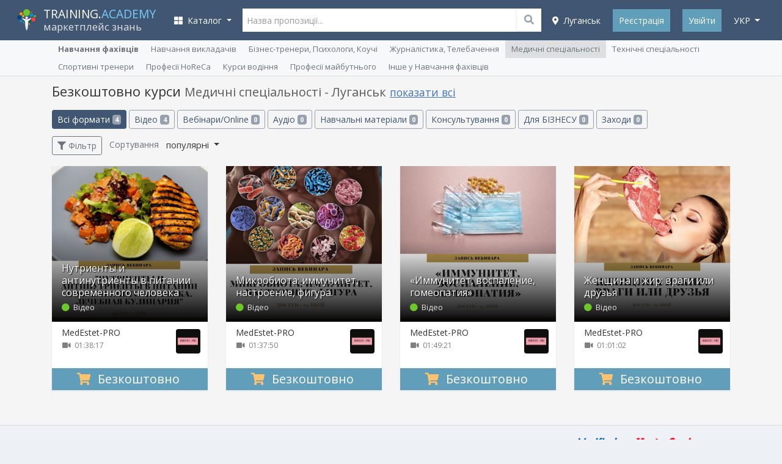

--- FILE ---
content_type: text/html; charset=UTF-8
request_url: https://training.academy/uk/offers/training-of-specialists/medical-specialties/luhansk/free
body_size: 19688
content:
<!DOCTYPE html>
<!--[if IE 8]> <html class="ie8"> <![endif]-->
<!--[if IE 9]> <html class="ie9"> <![endif]-->
<!--[if !IE]><!--> <html> <!--<![endif]-->
    <head>

	<meta http-equiv="content-type" content="text/html; charset=utf-8">
	<meta http-equiv="X-UA-Compatible" content="IE=edge">
	<meta name="viewport" content="width=device-width, initial-scale=1.0, maximum-scale=1.0, user-scalable=no">
	<meta content="true" name="HandheldFriendly"/>
	<meta content="width" name="MobileOptimized"/>
	<meta content="yes" name="apple-mobile-web-app-capable"/>

	<title>Безкоштовно Курси - Луганськ, Медичні спеціальності - Training Academy</title>

    <meta name="description" content="Луганськ - Цікаві курси та події для професійної спільноти лікарів та медичних працівників. Медичні та фармацевтичні форуми, з&#039;їзди, симпозіуми, семінари, конференції та конгреси. Курси підвищення кваліфікації.">

	<link rel="dns-prefetch" href="//connect.facebook.net">
	<link rel="dns-prefetch" href="//apis.google.com">
	<link rel="dns-prefetch" href="//platform.twitter.com">
	<link rel="dns-prefetch" href="//twitter.com">
	<link rel="dns-prefetch" href="//www.google-analytics.com">
	<link rel="dns-prefetch" href="//fonts.googleapis.com">
	<link rel="dns-prefetch" href="//ajax.googleapis.com">


	<meta name="google-site-verification" content="ZMABoVEJQ6qYQvplsYtRTJajSZLr1hfiGHQ0eLQ_Q60" />


	<meta property="fb:app_id" content="739387609581928">

	<meta property="og:image" content="https://training.academy/uploads/category/og_151931138279200.jpg" />
	<meta property="og:title" content="Безкоштовно Курси - Луганськ, Медичні спеціальності - Training Academy - TRAINING.ACADEMY - освітні заходи, онлайн трансляції, відео, консультації" />
	<meta property="og:description" content="Луганськ - Цікаві курси та події для професійної спільноти лікарів та медичних працівників. Медичні та фармацевтичні форуми, з&#039;їзди, симпозіуми, семінари, конференції та конгреси. Курси підвищення кваліфікації.">
	<meta property="og:url" content="https://training.academy/uk/offers/training-of-specialists/medical-specialties/luhansk/free">
	<meta property="og:type" content="website">
	<meta property="og:site_name" content="TRAINING.ACADEMY - освітні заходи, онлайн трансляції, відео, консультації">


			<meta property="og:locale" content="uk_UA">
				<meta property="og:locale:alternate" content="ru_RU">
				<meta property="og:locale:alternate" content="en_GB">
	

	<meta name="twitter:card" content="summary_large_image">
	<meta name="twitter:creator" content="creator">
	<meta name="twitter:site" content="@ua_training">
	<meta name="twitter:url" content="https://training.academy/uk/offers/training-of-specialists/medical-specialties/luhansk/free">
	<meta name="twitter:title" content="Безкоштовно Курси - Луганськ, Медичні спеціальності - Training Academy - TRAINING.ACADEMY - освітні заходи, онлайн трансляції, відео, консультації">
	<meta name="twitter:description" content="Луганськ - Цікаві курси та події для професійної спільноти лікарів та медичних працівників. Медичні та фармацевтичні форуми, з&#039;їзди, симпозіуми, семінари, конференції та конгреси. Курси підвищення кваліфікації.">
	<meta name="twitter:image" content="https://training.academy/uploads/category/og_151931138279200.jpg" />

	<meta name="application-name" content="TRAINING.ACADEMY - освітні заходи, онлайн трансляції, відео, консультації" />
	<link rel="publisher" href="https://plus.google.com/106121116472073213561">


	<meta name="robots" content="index,follow">





	<!-- Icons !-->
	<link rel="shortcut icon" type="image/vnd.microsoft.icon" href="https://training.academy/favicon.ico?v=E66zAm9j5b" />

	<link rel="icon" type="image/png" href="https://training.academy/favicon-32x32.png?v=E66zAm9j5b" sizes="32x32">
	<link rel="icon" type="image/png" href="https://training.academy/android-chrome-192x192.png?v=E66zAm9j5b" sizes="192x192">
	<link rel="icon" type="image/png" href="https://training.academy/favicon-96x96.png?v=E66zAm9j5b" sizes="96x96">
	<link rel="icon" type="image/png" href="https://training.academy/favicon-16x16.png?v=E66zAm9j5b" sizes="16x16">


	<meta name="mobile-web-app-capable" content="yes">

	<link rel="apple-touch-icon" sizes="57x57" href="https://training.academy/apple-icon-57x57.png?v=E66zAm9j5b">
	<link rel="apple-touch-icon" sizes="60x60" href="https://training.academy/apple-icon-60x60.png?v=E66zAm9j5b">
	<link rel="apple-touch-icon" sizes="72x72" href="https://training.academy/apple-icon-72x72.png?v=E66zAm9j5b">
	<link rel="apple-touch-icon" sizes="76x76" href="https://training.academy/apple-icon-76x76.png?v=E66zAm9j5b">
	<link rel="apple-touch-icon" sizes="114x114" href="https://training.academy/apple-icon-114x114.png?v=E66zAm9j5b">
	<link rel="apple-touch-icon" sizes="120x120" href="https://training.academy/apple-icon-120x120.png?v=E66zAm9j5b">
	<link rel="apple-touch-icon" sizes="144x144" href="https://training.academy/apple-icon-144x144.png?v=E66zAm9j5b">
	<link rel="apple-touch-icon" sizes="152x152" href="https://training.academy/apple-icon-152x152.png?v=E66zAm9j5b">
	<link rel="apple-touch-icon" sizes="180x180" href="https://training.academy/apple-icon-180x180.png?v=E66zAm9j5b">

	<link rel="manifest" href="/manifest.json?v=E66zAm9j5b">

	<meta name="msapplication-config" content="/browserconfig.xml"/>
	<meta name="msapplication-TileColor" content="#2d89ef">
	<meta name="msapplication-TileImage" content="/ms-icon-144x144.png?v=E66zAm9j5b">


	<meta name="theme-color" content="#263851">


	<link rel="image_src" href="https://training.academy/images/ta_icon_blue_325x325.png">


	<!-- Fonts !-->
	<!-- <link href="https://fonts.googleapis.com/css?family=Open+Sans:400,400i,700,700i,300,600&subset=cyrillic" rel="stylesheet"> -->
	<link href="https://fonts.googleapis.com/css?family=Open+Sans:300,400,400i,700,700i&subset=cyrillic" rel="stylesheet">


	
	<link href="/css/app_mix.css?id=351b4baa27e69516bf8d" rel="stylesheet">
	<link href="/css/app.css?id=74f6ae62dfc82b388a73" rel="stylesheet">
	<link href="/css/all.css?id=fc703a3638bb090d9f8e" rel="stylesheet">

	<!-- Facebook Pixel Code -->
	<script>
		!function(f,b,e,v,n,t,s){if(f.fbq)return;n=f.fbq=function(){n.callMethod?n.callMethod.apply(n,arguments):n.queue.push(arguments)};if(!f._fbq)f._fbq=n;n.push=n;n.loaded=!0;n.version='2.0';n.queue=[];t=b.createElement(e);t.async=!0;t.src=v;s=b.getElementsByTagName(e)[0];s.parentNode.insertBefore(t,s)}(window, document,'script',	'https://connect.facebook.net/en_US/fbevents.js');
		fbq('init', '109320266412042');
		fbq('trackSingle', '109320266412042', 'PageView');
	</script>
	<!-- End Facebook Pixel Code -->



	
	<!-- HTML5 shim and Respond.js for IE8 support of HTML5 elements and media queries -->
	<!-- WARNING: Respond.js doesn't work if you view the page via file:// -->
	<!--[if lt IE 9]>
	<script src="https://oss.maxcdn.com/html5shiv/3.7.2/html5shiv.min.js"></script>
	<script src="https://oss.maxcdn.com/respond/1.4.2/respond.min.js"></script>
	<![endif]-->

	<script src="https://www.google.com/recaptcha/api.js?hl=uk" async defer></script>

    </head>

<body class="app-layout">

	<div id="wrap-page-menu">

		<nav class="navbar navbar-expand-lg navbar-dark navbar-bg"> 
	
	<div class="container"> 
		
		
		<button id="sidebar-menu-button" class="navbar-toggler" type="button" aria-expanded="false" aria-label="Toggle navigation">
      		<span class="navbar-toggler-icon"></span>
    	</button>

		
		<a class="navbar-brand" href="https://training.academy/uk" title="TRAINING.ACADEMY - освітні заходи, онлайн трансляції, відео, консультації" id="nav-logo">
            <div style="display:table-cell; vertical-align: middle">
				<img src="/images/logo-ta.png" height="auto" alt="TRAINING.ACADEMY - освітні заходи, онлайн трансляції, відео, консультації">
			</div>
			<div class="logo-text" style="display: table-cell; vertical-align: middle; padding-left: 10px;">
				<span class="site-title">TRAINING.<span style="color:#77cffe;">ACADEMY</span></span>
				<br>
									<span class="site-desc-title">маркетплейс знань</span>
							</div>
		</a>
	
		
		<div class="collapse navbar-collapse" id="navbarCollapse">

					
			<ul class="navbar-nav mr-auto" id="catalog-top-menu"> 
	<li class="nav-item dropdown">
        <a class="nav-link dropdown-toggle" href="javascript:void(0);" id="navbarDropdown" role="button" data-toggle="dropdown" aria-haspopup="true" aria-expanded="false" title="Каталог курсів">
          	<i class="fas fa-th-large"></i>&nbsp;&nbsp;Каталог
        </a>
        <ul class="dropdown-menu" aria-labelledby="navbarDropdown">
          	          		<li class="dropdown-submenu">
          			<a class="dropdown-item catalog-level-first" href="https://training.academy/uk/offers/for-business" title="Бізнес">
	          			<span class="fx">Бізнес</span>
	          			<span class="menu__arrow"><i class="fa fa-angle-right" aria-hidden="true"></i></span>	          		</a>
	          			          			<ul class="dropdown-menu">
	          				<li>
				          		<a class="dropdown-item catalog-level-second" href="https://training.academy/uk/offers/for-business" title="Бізнес">
				          			<span class="fx">Всі в розділі "Бізнес"</span>
				          		</a>
				          	</li>
				          					          		<li class="dropdown-submenu">
				          			<a class="dropdown-item catalog-level-second" tabindex="-1" href="https://training.academy/uk/offers/for-business/startups-innovations" title="Стартапи та інновації" data-categoryid="18">
				                  		<span class="fx">Стартапи та інновації</span>
				                  		<span class="menu__arrow"><i class="fa fa-angle-right" aria-hidden="true"></i></span>
				               		</a>
				          		</li>
				          					          		<li class="dropdown-submenu">
				          			<a class="dropdown-item catalog-level-second" tabindex="-1" href="https://training.academy/uk/offers/for-business/entrepreneurship" title="Підприємництво" data-categoryid="19">
				                  		<span class="fx">Підприємництво</span>
				                  		<span class="menu__arrow"><i class="fa fa-angle-right" aria-hidden="true"></i></span>
				               		</a>
				          		</li>
				          					          		<li class="dropdown-submenu">
				          			<a class="dropdown-item catalog-level-second" tabindex="-1" href="https://training.academy/uk/offers/for-business/finance" title="Фінанси" data-categoryid="7">
				                  		<span class="fx">Фінанси</span>
				                  		<span class="menu__arrow"><i class="fa fa-angle-right" aria-hidden="true"></i></span>
				               		</a>
				          		</li>
				          					          		<li class="dropdown-submenu">
				          			<a class="dropdown-item catalog-level-second" tabindex="-1" href="https://training.academy/uk/offers/for-business/strategy" title="Стратегія" data-categoryid="20">
				                  		<span class="fx">Стратегія</span>
				                  		<span class="menu__arrow"><i class="fa fa-angle-right" aria-hidden="true"></i></span>
				               		</a>
				          		</li>
				          					          		<li class="dropdown-submenu">
				          			<a class="dropdown-item catalog-level-second" tabindex="-1" href="https://training.academy/uk/offers/for-business/management" title="Менеджмент" data-categoryid="16">
				                  		<span class="fx">Менеджмент</span>
				                  		<span class="menu__arrow"><i class="fa fa-angle-right" aria-hidden="true"></i></span>
				               		</a>
				          		</li>
				          					          		<li class="dropdown-submenu">
				          			<a class="dropdown-item catalog-level-second" tabindex="-1" href="https://training.academy/uk/offers/for-business/sales-and-negotiations" title="Продажі, Переговори" data-categoryid="1">
				                  		<span class="fx">Продажі, Переговори</span>
				                  		<span class="menu__arrow"><i class="fa fa-angle-right" aria-hidden="true"></i></span>
				               		</a>
				          		</li>
				          					          		<li class="dropdown-submenu">
				          			<a class="dropdown-item catalog-level-second" tabindex="-1" href="https://training.academy/uk/offers/for-business/project-management" title="Управління проектами" data-categoryid="3">
				                  		<span class="fx">Управління проектами</span>
				                  		<span class="menu__arrow"><i class="fa fa-angle-right" aria-hidden="true"></i></span>
				               		</a>
				          		</li>
				          					          		<li class="dropdown-submenu">
				          			<a class="dropdown-item catalog-level-second" tabindex="-1" href="https://training.academy/uk/offers/for-business/human-resources" title="Управління персоналом" data-categoryid="2">
				                  		<span class="fx">Управління персоналом</span>
				                  		<span class="menu__arrow"><i class="fa fa-angle-right" aria-hidden="true"></i></span>
				               		</a>
				          		</li>
				          					          		<li class="dropdown-submenu">
				          			<a class="dropdown-item catalog-level-second" tabindex="-1" href="https://training.academy/uk/offers/for-business/big-data" title="Великі дані" data-categoryid="21">
				                  		<span class="fx">Великі дані</span>
				                  		<span class="menu__arrow"><i class="fa fa-angle-right" aria-hidden="true"></i></span>
				               		</a>
				          		</li>
				          					          		<li class="dropdown-submenu">
				          			<a class="dropdown-item catalog-level-second" tabindex="-1" href="https://training.academy/uk/offers/for-business/other-business" title="Інше у Бізнес" data-categoryid="22">
				                  		<span class="fx">Інше у Бізнес</span>
				                  		<span class="menu__arrow"><i class="fa fa-angle-right" aria-hidden="true"></i></span>
				               		</a>
				          		</li>
				          		          			</ul>
	          		          		</li>
          	          		<li class="dropdown-submenu">
          			<a class="dropdown-item catalog-level-first" href="https://training.academy/uk/offers/personal-development" title="Особистісний ріст">
	          			<span class="fx">Особистісний ріст</span>
	          			<span class="menu__arrow"><i class="fa fa-angle-right" aria-hidden="true"></i></span>	          		</a>
	          			          			<ul class="dropdown-menu">
	          				<li>
				          		<a class="dropdown-item catalog-level-second" href="https://training.academy/uk/offers/personal-development" title="Особистісний ріст">
				          			<span class="fx">Всі в розділі "Особистісний ріст"</span>
				          		</a>
				          	</li>
				          					          		<li class="dropdown-submenu">
				          			<a class="dropdown-item catalog-level-second" tabindex="-1" href="https://training.academy/uk/offers/personal-development/soft-skills" title="Soft skills" data-categoryid="23">
				                  		<span class="fx">Soft skills</span>
				                  		<span class="menu__arrow"><i class="fa fa-angle-right" aria-hidden="true"></i></span>
				               		</a>
				          		</li>
				          					          		<li class="dropdown-submenu">
				          			<a class="dropdown-item catalog-level-second" tabindex="-1" href="https://training.academy/uk/offers/personal-development/emotional-intelligence" title="Емоційний інтелект" data-categoryid="4">
				                  		<span class="fx">Емоційний інтелект</span>
				                  		<span class="menu__arrow"><i class="fa fa-angle-right" aria-hidden="true"></i></span>
				               		</a>
				          		</li>
				          					          		<li class="dropdown-submenu">
				          			<a class="dropdown-item catalog-level-second" tabindex="-1" href="https://training.academy/uk/offers/personal-development/interaction" title="Взаємодія" data-categoryid="24">
				                  		<span class="fx">Взаємодія</span>
				                  		<span class="menu__arrow"><i class="fa fa-angle-right" aria-hidden="true"></i></span>
				               		</a>
				          		</li>
				          					          		<li class="dropdown-submenu">
				          			<a class="dropdown-item catalog-level-second" tabindex="-1" href="https://training.academy/uk/offers/personal-development/creativity" title="Креативність" data-categoryid="25">
				                  		<span class="fx">Креативність</span>
				                  		<span class="menu__arrow"><i class="fa fa-angle-right" aria-hidden="true"></i></span>
				               		</a>
				          		</li>
				          					          		<li class="dropdown-submenu">
				          			<a class="dropdown-item catalog-level-second" tabindex="-1" href="https://training.academy/uk/offers/personal-development/leadership-and-motivation" title="Лідерство, Мотивація" data-categoryid="26">
				                  		<span class="fx">Лідерство, Мотивація</span>
				                  		<span class="menu__arrow"><i class="fa fa-angle-right" aria-hidden="true"></i></span>
				               		</a>
				          		</li>
				          					          		<li class="dropdown-submenu">
				          			<a class="dropdown-item catalog-level-second" tabindex="-1" href="https://training.academy/uk/offers/personal-development/public-performance" title="Публічні виступи" data-categoryid="6">
				                  		<span class="fx">Публічні виступи</span>
				                  		<span class="menu__arrow"><i class="fa fa-angle-right" aria-hidden="true"></i></span>
				               		</a>
				          		</li>
				          					          		<li class="dropdown-submenu">
				          			<a class="dropdown-item catalog-level-second" tabindex="-1" href="https://training.academy/uk/offers/personal-development/personal-finance" title="Особисті фінанси" data-categoryid="27">
				                  		<span class="fx">Особисті фінанси</span>
				                  		<span class="menu__arrow"><i class="fa fa-angle-right" aria-hidden="true"></i></span>
				               		</a>
				          		</li>
				          					          		<li class="dropdown-submenu">
				          			<a class="dropdown-item catalog-level-second" tabindex="-1" href="https://training.academy/uk/offers/personal-development/stress-and-conflicts" title="Стреси, Конфлікти" data-categoryid="28">
				                  		<span class="fx">Стреси, Конфлікти</span>
				                  		<span class="menu__arrow"><i class="fa fa-angle-right" aria-hidden="true"></i></span>
				               		</a>
				          		</li>
				          					          		<li class="dropdown-submenu">
				          			<a class="dropdown-item catalog-level-second" tabindex="-1" href="https://training.academy/uk/offers/personal-development/spirituality" title="Духовність" data-categoryid="29">
				                  		<span class="fx">Духовність</span>
				                  		<span class="menu__arrow"><i class="fa fa-angle-right" aria-hidden="true"></i></span>
				               		</a>
				          		</li>
				          					          		<li class="dropdown-submenu">
				          			<a class="dropdown-item catalog-level-second" tabindex="-1" href="https://training.academy/uk/offers/personal-development/other-personal-development" title="Інше у Особистісний ріст" data-categoryid="30">
				                  		<span class="fx">Інше у Особистісний ріст</span>
				                  		<span class="menu__arrow"><i class="fa fa-angle-right" aria-hidden="true"></i></span>
				               		</a>
				          		</li>
				          		          			</ul>
	          		          		</li>
          	          		<li class="dropdown-submenu">
          			<a class="dropdown-item catalog-level-first" href="https://training.academy/uk/offers/marketing" title="Маркетинг">
	          			<span class="fx">Маркетинг</span>
	          			<span class="menu__arrow"><i class="fa fa-angle-right" aria-hidden="true"></i></span>	          		</a>
	          			          			<ul class="dropdown-menu">
	          				<li>
				          		<a class="dropdown-item catalog-level-second" href="https://training.academy/uk/offers/marketing" title="Маркетинг">
				          			<span class="fx">Всі в розділі "Маркетинг"</span>
				          		</a>
				          	</li>
				          					          		<li class="dropdown-submenu">
				          			<a class="dropdown-item catalog-level-second" tabindex="-1" href="https://training.academy/uk/offers/marketing/fundamentals-of-marketing" title="Основи маркетингу" data-categoryid="83">
				                  		<span class="fx">Основи маркетингу</span>
				                  		<span class="menu__arrow"><i class="fa fa-angle-right" aria-hidden="true"></i></span>
				               		</a>
				          		</li>
				          					          		<li class="dropdown-submenu">
				          			<a class="dropdown-item catalog-level-second" tabindex="-1" href="https://training.academy/uk/offers/marketing/strategic-marketing" title="Cтратегічний маркетинг" data-categoryid="84">
				                  		<span class="fx">Cтратегічний маркетинг</span>
				                  		<span class="menu__arrow"><i class="fa fa-angle-right" aria-hidden="true"></i></span>
				               		</a>
				          		</li>
				          					          		<li class="dropdown-submenu">
				          			<a class="dropdown-item catalog-level-second" tabindex="-1" href="https://training.academy/uk/offers/marketing/advertising" title="Реклама" data-categoryid="85">
				                  		<span class="fx">Реклама</span>
				                  		<span class="menu__arrow"><i class="fa fa-angle-right" aria-hidden="true"></i></span>
				               		</a>
				          		</li>
				          					          		<li class="dropdown-submenu">
				          			<a class="dropdown-item catalog-level-second" tabindex="-1" href="https://training.academy/uk/offers/marketing/branding" title="Брендинг" data-categoryid="86">
				                  		<span class="fx">Брендинг</span>
				                  		<span class="menu__arrow"><i class="fa fa-angle-right" aria-hidden="true"></i></span>
				               		</a>
				          		</li>
				          					          		<li class="dropdown-submenu">
				          			<a class="dropdown-item catalog-level-second" tabindex="-1" href="https://training.academy/uk/offers/marketing/public-relations" title="Зв&#039;язки з громадськістю" data-categoryid="87">
				                  		<span class="fx">Зв&#039;язки з громадськістю</span>
				                  		<span class="menu__arrow"><i class="fa fa-angle-right" aria-hidden="true"></i></span>
				               		</a>
				          		</li>
				          					          		<li class="dropdown-submenu">
				          			<a class="dropdown-item catalog-level-second" tabindex="-1" href="https://training.academy/uk/offers/marketing/content-marketing" title="Контент-маркетинг" data-categoryid="88">
				                  		<span class="fx">Контент-маркетинг</span>
				                  		<span class="menu__arrow"><i class="fa fa-angle-right" aria-hidden="true"></i></span>
				               		</a>
				          		</li>
				          					          		<li class="dropdown-submenu">
				          			<a class="dropdown-item catalog-level-second" tabindex="-1" href="https://training.academy/uk/offers/marketing/digital-marketing" title="Цифровий маркетинг" data-categoryid="89">
				                  		<span class="fx">Цифровий маркетинг</span>
				                  		<span class="menu__arrow"><i class="fa fa-angle-right" aria-hidden="true"></i></span>
				               		</a>
				          		</li>
				          					          		<li class="dropdown-submenu">
				          			<a class="dropdown-item catalog-level-second" tabindex="-1" href="https://training.academy/uk/offers/marketing/other-marketing" title="Інше у Маркетинг" data-categoryid="90">
				                  		<span class="fx">Інше у Маркетинг</span>
				                  		<span class="menu__arrow"><i class="fa fa-angle-right" aria-hidden="true"></i></span>
				               		</a>
				          		</li>
				          		          			</ul>
	          		          		</li>
          	          		<li class="dropdown-submenu">
          			<a class="dropdown-item catalog-level-first" href="https://training.academy/uk/offers/training-of-specialists" title="Навчання фахівців">
	          			<span class="fx">Навчання фахівців</span>
	          			<span class="menu__arrow"><i class="fa fa-angle-right" aria-hidden="true"></i></span>	          		</a>
	          			          			<ul class="dropdown-menu">
	          				<li>
				          		<a class="dropdown-item catalog-level-second" href="https://training.academy/uk/offers/training-of-specialists" title="Навчання фахівців">
				          			<span class="fx">Всі в розділі "Навчання фахівців"</span>
				          		</a>
				          	</li>
				          					          		<li class="dropdown-submenu">
				          			<a class="dropdown-item catalog-level-second" tabindex="-1" href="https://training.academy/uk/offers/training-of-specialists/teacher-training" title="Навчання викладачів" data-categoryid="68">
				                  		<span class="fx">Навчання викладачів</span>
				                  		<span class="menu__arrow"><i class="fa fa-angle-right" aria-hidden="true"></i></span>
				               		</a>
				          		</li>
				          					          		<li class="dropdown-submenu">
				          			<a class="dropdown-item catalog-level-second" tabindex="-1" href="https://training.academy/uk/offers/training-of-specialists/coaches-and-psychologists" title="Бізнес-тренери, Психологи, Коучі" data-categoryid="72">
				                  		<span class="fx">Бізнес-тренери, Психологи, Коучі</span>
				                  		<span class="menu__arrow"><i class="fa fa-angle-right" aria-hidden="true"></i></span>
				               		</a>
				          		</li>
				          					          		<li class="dropdown-submenu">
				          			<a class="dropdown-item catalog-level-second" tabindex="-1" href="https://training.academy/uk/offers/training-of-specialists/journalism-and-television" title="Журналістика, Телебачення" data-categoryid="73">
				                  		<span class="fx">Журналістика, Телебачення</span>
				                  		<span class="menu__arrow"><i class="fa fa-angle-right" aria-hidden="true"></i></span>
				               		</a>
				          		</li>
				          					          		<li class="dropdown-submenu">
				          			<a class="dropdown-item catalog-level-second" tabindex="-1" href="https://training.academy/uk/offers/training-of-specialists/medical-specialties" title="Медичні спеціальності" data-categoryid="74">
				                  		<span class="fx">Медичні спеціальності</span>
				                  		<span class="menu__arrow"><i class="fa fa-angle-right" aria-hidden="true"></i></span>
				               		</a>
				          		</li>
				          					          		<li class="dropdown-submenu">
				          			<a class="dropdown-item catalog-level-second" tabindex="-1" href="https://training.academy/uk/offers/training-of-specialists/technical-specialties" title="Технічні спеціальності" data-categoryid="76">
				                  		<span class="fx">Технічні спеціальності</span>
				                  		<span class="menu__arrow"><i class="fa fa-angle-right" aria-hidden="true"></i></span>
				               		</a>
				          		</li>
				          					          		<li class="dropdown-submenu">
				          			<a class="dropdown-item catalog-level-second" tabindex="-1" href="https://training.academy/uk/offers/training-of-specialists/sports-coaches" title="Спортивні тренери" data-categoryid="78">
				                  		<span class="fx">Спортивні тренери</span>
				                  		<span class="menu__arrow"><i class="fa fa-angle-right" aria-hidden="true"></i></span>
				               		</a>
				          		</li>
				          					          		<li class="dropdown-submenu">
				          			<a class="dropdown-item catalog-level-second" tabindex="-1" href="https://training.academy/uk/offers/training-of-specialists/horeca-profession" title="Професії HoReCa" data-categoryid="79">
				                  		<span class="fx">Професії HoReCa</span>
				                  		<span class="menu__arrow"><i class="fa fa-angle-right" aria-hidden="true"></i></span>
				               		</a>
				          		</li>
				          					          		<li class="dropdown-submenu">
				          			<a class="dropdown-item catalog-level-second" tabindex="-1" href="https://training.academy/uk/offers/training-of-specialists/driving-courses" title="Курси водіння" data-categoryid="80">
				                  		<span class="fx">Курси водіння</span>
				                  		<span class="menu__arrow"><i class="fa fa-angle-right" aria-hidden="true"></i></span>
				               		</a>
				          		</li>
				          					          		<li class="dropdown-submenu">
				          			<a class="dropdown-item catalog-level-second" tabindex="-1" href="https://training.academy/uk/offers/training-of-specialists/professions-of-the-future" title="Професії майбутнього" data-categoryid="81">
				                  		<span class="fx">Професії майбутнього</span>
				                  		<span class="menu__arrow"><i class="fa fa-angle-right" aria-hidden="true"></i></span>
				               		</a>
				          		</li>
				          					          		<li class="dropdown-submenu">
				          			<a class="dropdown-item catalog-level-second" tabindex="-1" href="https://training.academy/uk/offers/training-of-specialists/other-training-of-specialists" title="Інше у Навчання фахівців" data-categoryid="82">
				                  		<span class="fx">Інше у Навчання фахівців</span>
				                  		<span class="menu__arrow"><i class="fa fa-angle-right" aria-hidden="true"></i></span>
				               		</a>
				          		</li>
				          		          			</ul>
	          		          		</li>
          	          		<li class="dropdown-submenu">
          			<a class="dropdown-item catalog-level-first" href="https://training.academy/uk/offers/parenting-and-relationships" title="Сім&#039;я, Діти, Відносини">
	          			<span class="fx">Сім&#039;я, Діти, Відносини</span>
	          			<span class="menu__arrow"><i class="fa fa-angle-right" aria-hidden="true"></i></span>	          		</a>
	          			          			<ul class="dropdown-menu">
	          				<li>
				          		<a class="dropdown-item catalog-level-second" href="https://training.academy/uk/offers/parenting-and-relationships" title="Сім&#039;я, Діти, Відносини">
				          			<span class="fx">Всі в розділі "Сім&#039;я, Діти, Відносини"</span>
				          		</a>
				          	</li>
				          					          		<li class="dropdown-submenu">
				          			<a class="dropdown-item catalog-level-second" tabindex="-1" href="https://training.academy/uk/offers/parenting-and-relationships/relationship-in-couple" title="Відносини у парі" data-categoryid="31">
				                  		<span class="fx">Відносини у парі</span>
				                  		<span class="menu__arrow"><i class="fa fa-angle-right" aria-hidden="true"></i></span>
				               		</a>
				          		</li>
				          					          		<li class="dropdown-submenu">
				          			<a class="dropdown-item catalog-level-second" tabindex="-1" href="https://training.academy/uk/offers/parenting-and-relationships/marriage" title="Шлюб" data-categoryid="32">
				                  		<span class="fx">Шлюб</span>
				                  		<span class="menu__arrow"><i class="fa fa-angle-right" aria-hidden="true"></i></span>
				               		</a>
				          		</li>
				          					          		<li class="dropdown-submenu">
				          			<a class="dropdown-item catalog-level-second" tabindex="-1" href="https://training.academy/uk/offers/parenting-and-relationships/pregnancy" title="Вагітність" data-categoryid="33">
				                  		<span class="fx">Вагітність</span>
				                  		<span class="menu__arrow"><i class="fa fa-angle-right" aria-hidden="true"></i></span>
				               		</a>
				          		</li>
				          					          		<li class="dropdown-submenu">
				          			<a class="dropdown-item catalog-level-second" tabindex="-1" href="https://training.academy/uk/offers/parenting-and-relationships/baby-care" title="Догляд за дитиною" data-categoryid="34">
				                  		<span class="fx">Догляд за дитиною</span>
				                  		<span class="menu__arrow"><i class="fa fa-angle-right" aria-hidden="true"></i></span>
				               		</a>
				          		</li>
				          					          		<li class="dropdown-submenu">
				          			<a class="dropdown-item catalog-level-second" tabindex="-1" href="https://training.academy/uk/offers/parenting-and-relationships/parenting" title="Виховання дітей" data-categoryid="35">
				                  		<span class="fx">Виховання дітей</span>
				                  		<span class="menu__arrow"><i class="fa fa-angle-right" aria-hidden="true"></i></span>
				               		</a>
				          		</li>
				          					          		<li class="dropdown-submenu">
				          			<a class="dropdown-item catalog-level-second" tabindex="-1" href="https://training.academy/uk/offers/parenting-and-relationships/for-kids" title="Для дітей" data-categoryid="36">
				                  		<span class="fx">Для дітей</span>
				                  		<span class="menu__arrow"><i class="fa fa-angle-right" aria-hidden="true"></i></span>
				               		</a>
				          		</li>
				          					          		<li class="dropdown-submenu">
				          			<a class="dropdown-item catalog-level-second" tabindex="-1" href="https://training.academy/uk/offers/parenting-and-relationships/for-teens" title="Для підлітків" data-categoryid="37">
				                  		<span class="fx">Для підлітків</span>
				                  		<span class="menu__arrow"><i class="fa fa-angle-right" aria-hidden="true"></i></span>
				               		</a>
				          		</li>
				          					          		<li class="dropdown-submenu">
				          			<a class="dropdown-item catalog-level-second" tabindex="-1" href="https://training.academy/uk/offers/parenting-and-relationships/other-parenting-and-relationships" title="Інше у Сімья, Діти, Відносини" data-categoryid="38">
				                  		<span class="fx">Інше у Сімья, Діти, Відносини</span>
				                  		<span class="menu__arrow"><i class="fa fa-angle-right" aria-hidden="true"></i></span>
				               		</a>
				          		</li>
				          		          			</ul>
	          		          		</li>
          	          		<li class="dropdown-submenu">
          			<a class="dropdown-item catalog-level-first" href="https://training.academy/uk/offers/health-and-fitness" title="Здоров&#039;я та фітнес">
	          			<span class="fx">Здоров&#039;я та фітнес</span>
	          			<span class="menu__arrow"><i class="fa fa-angle-right" aria-hidden="true"></i></span>	          		</a>
	          			          			<ul class="dropdown-menu">
	          				<li>
				          		<a class="dropdown-item catalog-level-second" href="https://training.academy/uk/offers/health-and-fitness" title="Здоров&#039;я та фітнес">
				          			<span class="fx">Всі в розділі "Здоров&#039;я та фітнес"</span>
				          		</a>
				          	</li>
				          					          		<li class="dropdown-submenu">
				          			<a class="dropdown-item catalog-level-second" tabindex="-1" href="https://training.academy/uk/offers/health-and-fitness/health" title="Здоров&#039;я" data-categoryid="39">
				                  		<span class="fx">Здоров&#039;я</span>
				                  		<span class="menu__arrow"><i class="fa fa-angle-right" aria-hidden="true"></i></span>
				               		</a>
				          		</li>
				          					          		<li class="dropdown-submenu">
				          			<a class="dropdown-item catalog-level-second" tabindex="-1" href="https://training.academy/uk/offers/health-and-fitness/fitness-and-sports" title="Фітнес, Спорт" data-categoryid="40">
				                  		<span class="fx">Фітнес, Спорт</span>
				                  		<span class="menu__arrow"><i class="fa fa-angle-right" aria-hidden="true"></i></span>
				               		</a>
				          		</li>
				          					          		<li class="dropdown-submenu">
				          			<a class="dropdown-item catalog-level-second" tabindex="-1" href="https://training.academy/uk/offers/health-and-fitness/nutrition-and-diet" title="Харчування, Дієта" data-categoryid="41">
				                  		<span class="fx">Харчування, Дієта</span>
				                  		<span class="menu__arrow"><i class="fa fa-angle-right" aria-hidden="true"></i></span>
				               		</a>
				          		</li>
				          					          		<li class="dropdown-submenu">
				          			<a class="dropdown-item catalog-level-second" tabindex="-1" href="https://training.academy/uk/offers/health-and-fitness/yoga-and-meditation" title="Йога, Медитація" data-categoryid="42">
				                  		<span class="fx">Йога, Медитація</span>
				                  		<span class="menu__arrow"><i class="fa fa-angle-right" aria-hidden="true"></i></span>
				               		</a>
				          		</li>
				          					          		<li class="dropdown-submenu">
				          			<a class="dropdown-item catalog-level-second" tabindex="-1" href="https://training.academy/uk/offers/health-and-fitness/mental-health" title="Психічне здоров&#039;я" data-categoryid="43">
				                  		<span class="fx">Психічне здоров&#039;я</span>
				                  		<span class="menu__arrow"><i class="fa fa-angle-right" aria-hidden="true"></i></span>
				               		</a>
				          		</li>
				          					          		<li class="dropdown-submenu">
				          			<a class="dropdown-item catalog-level-second" tabindex="-1" href="https://training.academy/uk/offers/health-and-fitness/self-defense" title="Самооборона" data-categoryid="44">
				                  		<span class="fx">Самооборона</span>
				                  		<span class="menu__arrow"><i class="fa fa-angle-right" aria-hidden="true"></i></span>
				               		</a>
				          		</li>
				          					          		<li class="dropdown-submenu">
				          			<a class="dropdown-item catalog-level-second" tabindex="-1" href="https://training.academy/uk/offers/health-and-fitness/safety-and-first-aid" title="Безпека та перша допомога" data-categoryid="45">
				                  		<span class="fx">Безпека та перша допомога</span>
				                  		<span class="menu__arrow"><i class="fa fa-angle-right" aria-hidden="true"></i></span>
				               		</a>
				          		</li>
				          					          		<li class="dropdown-submenu">
				          			<a class="dropdown-item catalog-level-second" tabindex="-1" href="https://training.academy/uk/offers/health-and-fitness/dancing" title="Танці" data-categoryid="46">
				                  		<span class="fx">Танці</span>
				                  		<span class="menu__arrow"><i class="fa fa-angle-right" aria-hidden="true"></i></span>
				               		</a>
				          		</li>
				          					          		<li class="dropdown-submenu">
				          			<a class="dropdown-item catalog-level-second" tabindex="-1" href="https://training.academy/uk/offers/health-and-fitness/human-nature" title="Природа людини" data-categoryid="47">
				                  		<span class="fx">Природа людини</span>
				                  		<span class="menu__arrow"><i class="fa fa-angle-right" aria-hidden="true"></i></span>
				               		</a>
				          		</li>
				          					          		<li class="dropdown-submenu">
				          			<a class="dropdown-item catalog-level-second" tabindex="-1" href="https://training.academy/uk/offers/health-and-fitness/other-health-and-fitness" title="Інше у Здоров&#039;я та фітнес" data-categoryid="48">
				                  		<span class="fx">Інше у Здоров&#039;я та фітнес</span>
				                  		<span class="menu__arrow"><i class="fa fa-angle-right" aria-hidden="true"></i></span>
				               		</a>
				          		</li>
				          		          			</ul>
	          		          		</li>
          	          		<li class="dropdown-submenu">
          			<a class="dropdown-item catalog-level-first" href="https://training.academy/uk/offers/art-and-culture" title="Мистецтво, Культура">
	          			<span class="fx">Мистецтво, Культура</span>
	          			<span class="menu__arrow"><i class="fa fa-angle-right" aria-hidden="true"></i></span>	          		</a>
	          			          			<ul class="dropdown-menu">
	          				<li>
				          		<a class="dropdown-item catalog-level-second" href="https://training.academy/uk/offers/art-and-culture" title="Мистецтво, Культура">
				          			<span class="fx">Всі в розділі "Мистецтво, Культура"</span>
				          		</a>
				          	</li>
				          					          		<li class="dropdown-submenu">
				          			<a class="dropdown-item catalog-level-second" tabindex="-1" href="https://training.academy/uk/offers/art-and-culture/art" title="Мистецтво" data-categoryid="49">
				                  		<span class="fx">Мистецтво</span>
				                  		<span class="menu__arrow"><i class="fa fa-angle-right" aria-hidden="true"></i></span>
				               		</a>
				          		</li>
				          					          		<li class="dropdown-submenu">
				          			<a class="dropdown-item catalog-level-second" tabindex="-1" href="https://training.academy/uk/offers/art-and-culture/literature" title="Література" data-categoryid="51">
				                  		<span class="fx">Література</span>
				                  		<span class="menu__arrow"><i class="fa fa-angle-right" aria-hidden="true"></i></span>
				               		</a>
				          		</li>
				          					          		<li class="dropdown-submenu">
				          			<a class="dropdown-item catalog-level-second" tabindex="-1" href="https://training.academy/uk/offers/art-and-culture/painting" title="Живопис" data-categoryid="53">
				                  		<span class="fx">Живопис</span>
				                  		<span class="menu__arrow"><i class="fa fa-angle-right" aria-hidden="true"></i></span>
				               		</a>
				          		</li>
				          					          		<li class="dropdown-submenu">
				          			<a class="dropdown-item catalog-level-second" tabindex="-1" href="https://training.academy/uk/offers/art-and-culture/music" title="Музика" data-categoryid="54">
				                  		<span class="fx">Музика</span>
				                  		<span class="menu__arrow"><i class="fa fa-angle-right" aria-hidden="true"></i></span>
				               		</a>
				          		</li>
				          					          		<li class="dropdown-submenu">
				          			<a class="dropdown-item catalog-level-second" tabindex="-1" href="https://training.academy/uk/offers/art-and-culture/theater" title="Театр" data-categoryid="57">
				                  		<span class="fx">Театр</span>
				                  		<span class="menu__arrow"><i class="fa fa-angle-right" aria-hidden="true"></i></span>
				               		</a>
				          		</li>
				          					          		<li class="dropdown-submenu">
				          			<a class="dropdown-item catalog-level-second" tabindex="-1" href="https://training.academy/uk/offers/art-and-culture/fashion" title="Мода" data-categoryid="59">
				                  		<span class="fx">Мода</span>
				                  		<span class="menu__arrow"><i class="fa fa-angle-right" aria-hidden="true"></i></span>
				               		</a>
				          		</li>
				          					          		<li class="dropdown-submenu">
				          			<a class="dropdown-item catalog-level-second" tabindex="-1" href="https://training.academy/uk/offers/art-and-culture/philosophy" title="Філософія" data-categoryid="61">
				                  		<span class="fx">Філософія</span>
				                  		<span class="menu__arrow"><i class="fa fa-angle-right" aria-hidden="true"></i></span>
				               		</a>
				          		</li>
				          					          		<li class="dropdown-submenu">
				          			<a class="dropdown-item catalog-level-second" tabindex="-1" href="https://training.academy/uk/offers/art-and-culture/other-art-and-culture" title="Інше у Мистецтво, Культура" data-categoryid="63">
				                  		<span class="fx">Інше у Мистецтво, Культура</span>
				                  		<span class="menu__arrow"><i class="fa fa-angle-right" aria-hidden="true"></i></span>
				               		</a>
				          		</li>
				          		          			</ul>
	          		          		</li>
          	          		<li class="dropdown-submenu">
          			<a class="dropdown-item catalog-level-first" href="https://training.academy/uk/offers/lifestyle" title="Стиль життя">
	          			<span class="fx">Стиль життя</span>
	          			<span class="menu__arrow"><i class="fa fa-angle-right" aria-hidden="true"></i></span>	          		</a>
	          			          			<ul class="dropdown-menu">
	          				<li>
				          		<a class="dropdown-item catalog-level-second" href="https://training.academy/uk/offers/lifestyle" title="Стиль життя">
				          			<span class="fx">Всі в розділі "Стиль життя"</span>
				          		</a>
				          	</li>
				          					          		<li class="dropdown-submenu">
				          			<a class="dropdown-item catalog-level-second" tabindex="-1" href="https://training.academy/uk/offers/lifestyle/travel" title="Подорожі" data-categoryid="70">
				                  		<span class="fx">Подорожі</span>
				                  		<span class="menu__arrow"><i class="fa fa-angle-right" aria-hidden="true"></i></span>
				               		</a>
				          		</li>
				          					          		<li class="dropdown-submenu">
				          			<a class="dropdown-item catalog-level-second" tabindex="-1" href="https://training.academy/uk/offers/lifestyle/hobby" title="Хобі" data-categoryid="71">
				                  		<span class="fx">Хобі</span>
				                  		<span class="menu__arrow"><i class="fa fa-angle-right" aria-hidden="true"></i></span>
				               		</a>
				          		</li>
				          					          		<li class="dropdown-submenu">
				          			<a class="dropdown-item catalog-level-second" tabindex="-1" href="https://training.academy/uk/offers/lifestyle/arts-and-crafts" title="Творчість" data-categoryid="75">
				                  		<span class="fx">Творчість</span>
				                  		<span class="menu__arrow"><i class="fa fa-angle-right" aria-hidden="true"></i></span>
				               		</a>
				          		</li>
				          					          		<li class="dropdown-submenu">
				          			<a class="dropdown-item catalog-level-second" tabindex="-1" href="https://training.academy/uk/offers/lifestyle/home-improvement" title="Облаштування будинку" data-categoryid="101">
				                  		<span class="fx">Облаштування будинку</span>
				                  		<span class="menu__arrow"><i class="fa fa-angle-right" aria-hidden="true"></i></span>
				               		</a>
				          		</li>
				          					          		<li class="dropdown-submenu">
				          			<a class="dropdown-item catalog-level-second" tabindex="-1" href="https://training.academy/uk/offers/lifestyle/pet-care-and-training" title="Догляд за тваринами" data-categoryid="103">
				                  		<span class="fx">Догляд за тваринами</span>
				                  		<span class="menu__arrow"><i class="fa fa-angle-right" aria-hidden="true"></i></span>
				               		</a>
				          		</li>
				          					          		<li class="dropdown-submenu">
				          			<a class="dropdown-item catalog-level-second" tabindex="-1" href="https://training.academy/uk/offers/lifestyle/food-and-beverage" title="Їжа та напої" data-categoryid="105">
				                  		<span class="fx">Їжа та напої</span>
				                  		<span class="menu__arrow"><i class="fa fa-angle-right" aria-hidden="true"></i></span>
				               		</a>
				          		</li>
				          					          		<li class="dropdown-submenu">
				          			<a class="dropdown-item catalog-level-second" tabindex="-1" href="https://training.academy/uk/offers/lifestyle/beauty-and-makeup" title="Краса та макіяж" data-categoryid="107">
				                  		<span class="fx">Краса та макіяж</span>
				                  		<span class="menu__arrow"><i class="fa fa-angle-right" aria-hidden="true"></i></span>
				               		</a>
				          		</li>
				          					          		<li class="dropdown-submenu">
				          			<a class="dropdown-item catalog-level-second" tabindex="-1" href="https://training.academy/uk/offers/lifestyle/gaming" title="Ігри" data-categoryid="113">
				                  		<span class="fx">Ігри</span>
				                  		<span class="menu__arrow"><i class="fa fa-angle-right" aria-hidden="true"></i></span>
				               		</a>
				          		</li>
				          					          		<li class="dropdown-submenu">
				          			<a class="dropdown-item catalog-level-second" tabindex="-1" href="https://training.academy/uk/offers/lifestyle/other-lifestyle" title="Інше у Стиль життя" data-categoryid="115">
				                  		<span class="fx">Інше у Стиль життя</span>
				                  		<span class="menu__arrow"><i class="fa fa-angle-right" aria-hidden="true"></i></span>
				               		</a>
				          		</li>
				          		          			</ul>
	          		          		</li>
          	          		<li class="dropdown-submenu">
          			<a class="dropdown-item catalog-level-first" href="https://training.academy/uk/offers/information-technology" title="Інформаційні технології">
	          			<span class="fx">Інформаційні технології</span>
	          			<span class="menu__arrow"><i class="fa fa-angle-right" aria-hidden="true"></i></span>	          		</a>
	          			          			<ul class="dropdown-menu">
	          				<li>
				          		<a class="dropdown-item catalog-level-second" href="https://training.academy/uk/offers/information-technology" title="Інформаційні технології">
				          			<span class="fx">Всі в розділі "Інформаційні технології"</span>
				          		</a>
				          	</li>
				          					          		<li class="dropdown-submenu">
				          			<a class="dropdown-item catalog-level-second" tabindex="-1" href="https://training.academy/uk/offers/information-technology/programming-languages" title="Мови програмування" data-categoryid="91">
				                  		<span class="fx">Мови програмування</span>
				                  		<span class="menu__arrow"><i class="fa fa-angle-right" aria-hidden="true"></i></span>
				               		</a>
				          		</li>
				          					          		<li class="dropdown-submenu">
				          			<a class="dropdown-item catalog-level-second" tabindex="-1" href="https://training.academy/uk/offers/information-technology/software" title="Програмне забезпечення" data-categoryid="92">
				                  		<span class="fx">Програмне забезпечення</span>
				                  		<span class="menu__arrow"><i class="fa fa-angle-right" aria-hidden="true"></i></span>
				               		</a>
				          		</li>
				          					          		<li class="dropdown-submenu">
				          			<a class="dropdown-item catalog-level-second" tabindex="-1" href="https://training.academy/uk/offers/information-technology/operating-systems" title="Операційні системи" data-categoryid="93">
				                  		<span class="fx">Операційні системи</span>
				                  		<span class="menu__arrow"><i class="fa fa-angle-right" aria-hidden="true"></i></span>
				               		</a>
				          		</li>
				          					          		<li class="dropdown-submenu">
				          			<a class="dropdown-item catalog-level-second" tabindex="-1" href="https://training.academy/uk/offers/information-technology/database" title="Бази даних" data-categoryid="94">
				                  		<span class="fx">Бази даних</span>
				                  		<span class="menu__arrow"><i class="fa fa-angle-right" aria-hidden="true"></i></span>
				               		</a>
				          		</li>
				          					          		<li class="dropdown-submenu">
				          			<a class="dropdown-item catalog-level-second" tabindex="-1" href="https://training.academy/uk/offers/information-technology/development-and-testing" title="Розробка, Тестування" data-categoryid="95">
				                  		<span class="fx">Розробка, Тестування</span>
				                  		<span class="menu__arrow"><i class="fa fa-angle-right" aria-hidden="true"></i></span>
				               		</a>
				          		</li>
				          					          		<li class="dropdown-submenu">
				          			<a class="dropdown-item catalog-level-second" tabindex="-1" href="https://training.academy/uk/offers/information-technology/network-and-security" title="Мережа та безпека" data-categoryid="96">
				                  		<span class="fx">Мережа та безпека</span>
				                  		<span class="menu__arrow"><i class="fa fa-angle-right" aria-hidden="true"></i></span>
				               		</a>
				          		</li>
				          					          		<li class="dropdown-submenu">
				          			<a class="dropdown-item catalog-level-second" tabindex="-1" href="https://training.academy/uk/offers/information-technology/e-commerce" title="Електронна комерція" data-categoryid="98">
				                  		<span class="fx">Електронна комерція</span>
				                  		<span class="menu__arrow"><i class="fa fa-angle-right" aria-hidden="true"></i></span>
				               		</a>
				          		</li>
				          					          		<li class="dropdown-submenu">
				          			<a class="dropdown-item catalog-level-second" tabindex="-1" href="https://training.academy/uk/offers/information-technology/virtual-reality" title="Віртуальна реальність" data-categoryid="99">
				                  		<span class="fx">Віртуальна реальність</span>
				                  		<span class="menu__arrow"><i class="fa fa-angle-right" aria-hidden="true"></i></span>
				               		</a>
				          		</li>
				          					          		<li class="dropdown-submenu">
				          			<a class="dropdown-item catalog-level-second" tabindex="-1" href="https://training.academy/uk/offers/information-technology/it-certification" title="ІТ-сертифікація" data-categoryid="100">
				                  		<span class="fx">ІТ-сертифікація</span>
				                  		<span class="menu__arrow"><i class="fa fa-angle-right" aria-hidden="true"></i></span>
				               		</a>
				          		</li>
				          					          		<li class="dropdown-submenu">
				          			<a class="dropdown-item catalog-level-second" tabindex="-1" href="https://training.academy/uk/offers/information-technology/other-it-and-software-and-development" title="Інше у Інформаційні технології" data-categoryid="102">
				                  		<span class="fx">Інше у Інформаційні технології</span>
				                  		<span class="menu__arrow"><i class="fa fa-angle-right" aria-hidden="true"></i></span>
				               		</a>
				          		</li>
				          		          			</ul>
	          		          		</li>
          	          		<li class="dropdown-submenu">
          			<a class="dropdown-item catalog-level-first" href="https://training.academy/uk/offers/industry-training" title="Галузеве навчання">
	          			<span class="fx">Галузеве навчання</span>
	          			<span class="menu__arrow"><i class="fa fa-angle-right" aria-hidden="true"></i></span>	          		</a>
	          			          			<ul class="dropdown-menu">
	          				<li>
				          		<a class="dropdown-item catalog-level-second" href="https://training.academy/uk/offers/industry-training" title="Галузеве навчання">
				          			<span class="fx">Всі в розділі "Галузеве навчання"</span>
				          		</a>
				          	</li>
				          					          		<li class="dropdown-submenu">
				          			<a class="dropdown-item catalog-level-second" tabindex="-1" href="https://training.academy/uk/offers/industry-training/agro" title="Агро" data-categoryid="52">
				                  		<span class="fx">Агро</span>
				                  		<span class="menu__arrow"><i class="fa fa-angle-right" aria-hidden="true"></i></span>
				               		</a>
				          		</li>
				          					          		<li class="dropdown-submenu">
				          			<a class="dropdown-item catalog-level-second" tabindex="-1" href="https://training.academy/uk/offers/industry-training/retail" title="Рітейл" data-categoryid="55">
				                  		<span class="fx">Рітейл</span>
				                  		<span class="menu__arrow"><i class="fa fa-angle-right" aria-hidden="true"></i></span>
				               		</a>
				          		</li>
				          					          		<li class="dropdown-submenu">
				          			<a class="dropdown-item catalog-level-second" tabindex="-1" href="https://training.academy/uk/offers/industry-training/horeca" title="HoReCa" data-categoryid="56">
				                  		<span class="fx">HoReCa</span>
				                  		<span class="menu__arrow"><i class="fa fa-angle-right" aria-hidden="true"></i></span>
				               		</a>
				          		</li>
				          					          		<li class="dropdown-submenu">
				          			<a class="dropdown-item catalog-level-second" tabindex="-1" href="https://training.academy/uk/offers/industry-training/real-estate" title="Нерухомість" data-categoryid="58">
				                  		<span class="fx">Нерухомість</span>
				                  		<span class="menu__arrow"><i class="fa fa-angle-right" aria-hidden="true"></i></span>
				               		</a>
				          		</li>
				          					          		<li class="dropdown-submenu">
				          			<a class="dropdown-item catalog-level-second" tabindex="-1" href="https://training.academy/uk/offers/industry-training/pharmaceutics" title="Фармацевтика" data-categoryid="60">
				                  		<span class="fx">Фармацевтика</span>
				                  		<span class="menu__arrow"><i class="fa fa-angle-right" aria-hidden="true"></i></span>
				               		</a>
				          		</li>
				          					          		<li class="dropdown-submenu">
				          			<a class="dropdown-item catalog-level-second" tabindex="-1" href="https://training.academy/uk/offers/industry-training/industry" title="Промисловість" data-categoryid="62">
				                  		<span class="fx">Промисловість</span>
				                  		<span class="menu__arrow"><i class="fa fa-angle-right" aria-hidden="true"></i></span>
				               		</a>
				          		</li>
				          					          		<li class="dropdown-submenu">
				          			<a class="dropdown-item catalog-level-second" tabindex="-1" href="https://training.academy/uk/offers/industry-training/construction" title="Будівництво" data-categoryid="64">
				                  		<span class="fx">Будівництво</span>
				                  		<span class="menu__arrow"><i class="fa fa-angle-right" aria-hidden="true"></i></span>
				               		</a>
				          		</li>
				          					          		<li class="dropdown-submenu">
				          			<a class="dropdown-item catalog-level-second" tabindex="-1" href="https://training.academy/uk/offers/industry-training/law-and-legislation" title="Право, Законодавство" data-categoryid="66">
				                  		<span class="fx">Право, Законодавство</span>
				                  		<span class="menu__arrow"><i class="fa fa-angle-right" aria-hidden="true"></i></span>
				               		</a>
				          		</li>
				          					          		<li class="dropdown-submenu">
				          			<a class="dropdown-item catalog-level-second" tabindex="-1" href="https://training.academy/uk/offers/industry-training/other-industry-training" title="Інше у Галузеве навчання" data-categoryid="67">
				                  		<span class="fx">Інше у Галузеве навчання</span>
				                  		<span class="menu__arrow"><i class="fa fa-angle-right" aria-hidden="true"></i></span>
				               		</a>
				          		</li>
				          					          		<li class="dropdown-submenu">
				          			<a class="dropdown-item catalog-level-second" tabindex="-1" href="https://training.academy/uk/offers/industry-training/transport-logistic" title="Логістика. Транспорт." data-categoryid="129">
				                  		<span class="fx">Логістика. Транспорт.</span>
				                  		<span class="menu__arrow"><i class="fa fa-angle-right" aria-hidden="true"></i></span>
				               		</a>
				          		</li>
				          		          			</ul>
	          		          		</li>
          	          		<li class="dropdown-submenu">
          			<a class="dropdown-item catalog-level-first" href="https://training.academy/uk/offers/design-and-photography-and-video" title="Дизайн, Фотографія, Відео">
	          			<span class="fx">Дизайн, Фотографія, Відео</span>
	          			<span class="menu__arrow"><i class="fa fa-angle-right" aria-hidden="true"></i></span>	          		</a>
	          			          			<ul class="dropdown-menu">
	          				<li>
				          		<a class="dropdown-item catalog-level-second" href="https://training.academy/uk/offers/design-and-photography-and-video" title="Дизайн, Фотографія, Відео">
				          			<span class="fx">Всі в розділі "Дизайн, Фотографія, Відео"</span>
				          		</a>
				          	</li>
				          					          		<li class="dropdown-submenu">
				          			<a class="dropdown-item catalog-level-second" tabindex="-1" href="https://training.academy/uk/offers/design-and-photography-and-video/web-design" title="Веб дизайн" data-categoryid="104">
				                  		<span class="fx">Веб дизайн</span>
				                  		<span class="menu__arrow"><i class="fa fa-angle-right" aria-hidden="true"></i></span>
				               		</a>
				          		</li>
				          					          		<li class="dropdown-submenu">
				          			<a class="dropdown-item catalog-level-second" tabindex="-1" href="https://training.academy/uk/offers/design-and-photography-and-video/graphic-design" title="Графічний дизайн" data-categoryid="106">
				                  		<span class="fx">Графічний дизайн</span>
				                  		<span class="menu__arrow"><i class="fa fa-angle-right" aria-hidden="true"></i></span>
				               		</a>
				          		</li>
				          					          		<li class="dropdown-submenu">
				          			<a class="dropdown-item catalog-level-second" tabindex="-1" href="https://training.academy/uk/offers/design-and-photography-and-video/3d-and-animation" title="3D і анімація" data-categoryid="108">
				                  		<span class="fx">3D і анімація</span>
				                  		<span class="menu__arrow"><i class="fa fa-angle-right" aria-hidden="true"></i></span>
				               		</a>
				          		</li>
				          					          		<li class="dropdown-submenu">
				          			<a class="dropdown-item catalog-level-second" tabindex="-1" href="https://training.academy/uk/offers/design-and-photography-and-video/architectural-design" title="Архітектурне проектування" data-categoryid="109">
				                  		<span class="fx">Архітектурне проектування</span>
				                  		<span class="menu__arrow"><i class="fa fa-angle-right" aria-hidden="true"></i></span>
				               		</a>
				          		</li>
				          					          		<li class="dropdown-submenu">
				          			<a class="dropdown-item catalog-level-second" tabindex="-1" href="https://training.academy/uk/offers/design-and-photography-and-video/interior-design" title="Дизайн інтер&#039;єрів" data-categoryid="110">
				                  		<span class="fx">Дизайн інтер&#039;єрів</span>
				                  		<span class="menu__arrow"><i class="fa fa-angle-right" aria-hidden="true"></i></span>
				               		</a>
				          		</li>
				          					          		<li class="dropdown-submenu">
				          			<a class="dropdown-item catalog-level-second" tabindex="-1" href="https://training.academy/uk/offers/design-and-photography-and-video/photography" title="Фотографія" data-categoryid="111">
				                  		<span class="fx">Фотографія</span>
				                  		<span class="menu__arrow"><i class="fa fa-angle-right" aria-hidden="true"></i></span>
				               		</a>
				          		</li>
				          					          		<li class="dropdown-submenu">
				          			<a class="dropdown-item catalog-level-second" tabindex="-1" href="https://training.academy/uk/offers/design-and-photography-and-video/video-shooting-and-editing" title="Відеозйомка та монтаж" data-categoryid="112">
				                  		<span class="fx">Відеозйомка та монтаж</span>
				                  		<span class="menu__arrow"><i class="fa fa-angle-right" aria-hidden="true"></i></span>
				               		</a>
				          		</li>
				          					          		<li class="dropdown-submenu">
				          			<a class="dropdown-item catalog-level-second" tabindex="-1" href="https://training.academy/uk/offers/design-and-photography-and-video/cinema" title="Кінематограф" data-categoryid="114">
				                  		<span class="fx">Кінематограф</span>
				                  		<span class="menu__arrow"><i class="fa fa-angle-right" aria-hidden="true"></i></span>
				               		</a>
				          		</li>
				          					          		<li class="dropdown-submenu">
				          			<a class="dropdown-item catalog-level-second" tabindex="-1" href="https://training.academy/uk/offers/design-and-photography-and-video/tools-and-equipment" title="Інструменти і обладнання" data-categoryid="116">
				                  		<span class="fx">Інструменти і обладнання</span>
				                  		<span class="menu__arrow"><i class="fa fa-angle-right" aria-hidden="true"></i></span>
				               		</a>
				          		</li>
				          					          		<li class="dropdown-submenu">
				          			<a class="dropdown-item catalog-level-second" tabindex="-1" href="https://training.academy/uk/offers/design-and-photography-and-video/other-design-and-photography-and-video" title="Інше у Дизайн, Фотографія, Відео" data-categoryid="117">
				                  		<span class="fx">Інше у Дизайн, Фотографія, Відео</span>
				                  		<span class="menu__arrow"><i class="fa fa-angle-right" aria-hidden="true"></i></span>
				               		</a>
				          		</li>
				          		          			</ul>
	          		          		</li>
          	          		<li class="dropdown-submenu">
          			<a class="dropdown-item catalog-level-first" href="https://training.academy/uk/offers/education" title="Наука та освіта">
	          			<span class="fx">Наука та освіта</span>
	          			<span class="menu__arrow"><i class="fa fa-angle-right" aria-hidden="true"></i></span>	          		</a>
	          			          			<ul class="dropdown-menu">
	          				<li>
				          		<a class="dropdown-item catalog-level-second" href="https://training.academy/uk/offers/education" title="Наука та освіта">
				          			<span class="fx">Всі в розділі "Наука та освіта"</span>
				          		</a>
				          	</li>
				          					          		<li class="dropdown-submenu">
				          			<a class="dropdown-item catalog-level-second" tabindex="-1" href="https://training.academy/uk/offers/education/social-sciences" title="Соціальні науки" data-categoryid="119">
				                  		<span class="fx">Соціальні науки</span>
				                  		<span class="menu__arrow"><i class="fa fa-angle-right" aria-hidden="true"></i></span>
				               		</a>
				          		</li>
				          					          		<li class="dropdown-submenu">
				          			<a class="dropdown-item catalog-level-second" tabindex="-1" href="https://training.academy/uk/offers/education/natural-sciences" title="Природничі науки" data-categoryid="120">
				                  		<span class="fx">Природничі науки</span>
				                  		<span class="menu__arrow"><i class="fa fa-angle-right" aria-hidden="true"></i></span>
				               		</a>
				          		</li>
				          					          		<li class="dropdown-submenu">
				          			<a class="dropdown-item catalog-level-second" tabindex="-1" href="https://training.academy/uk/offers/education/humanitarian-sciences" title="Гуманітарні науки" data-categoryid="121">
				                  		<span class="fx">Гуманітарні науки</span>
				                  		<span class="menu__arrow"><i class="fa fa-angle-right" aria-hidden="true"></i></span>
				               		</a>
				          		</li>
				          					          		<li class="dropdown-submenu">
				          			<a class="dropdown-item catalog-level-second" tabindex="-1" href="https://training.academy/uk/offers/education/neuroscience" title="Нейронауки" data-categoryid="122">
				                  		<span class="fx">Нейронауки</span>
				                  		<span class="menu__arrow"><i class="fa fa-angle-right" aria-hidden="true"></i></span>
				               		</a>
				          		</li>
				          					          		<li class="dropdown-submenu">
				          			<a class="dropdown-item catalog-level-second" tabindex="-1" href="https://training.academy/uk/offers/education/languages" title="Іноземні мови" data-categoryid="123">
				                  		<span class="fx">Іноземні мови</span>
				                  		<span class="menu__arrow"><i class="fa fa-angle-right" aria-hidden="true"></i></span>
				               		</a>
				          		</li>
				          					          		<li class="dropdown-submenu">
				          			<a class="dropdown-item catalog-level-second" tabindex="-1" href="https://training.academy/uk/offers/education/musical-education" title="Музична освіта" data-categoryid="124">
				                  		<span class="fx">Музична освіта</span>
				                  		<span class="menu__arrow"><i class="fa fa-angle-right" aria-hidden="true"></i></span>
				               		</a>
				          		</li>
				          					          		<li class="dropdown-submenu">
				          			<a class="dropdown-item catalog-level-second" tabindex="-1" href="https://training.academy/uk/offers/education/Preparation-for-exams" title="Підготовка до іспитів" data-categoryid="125">
				                  		<span class="fx">Підготовка до іспитів</span>
				                  		<span class="menu__arrow"><i class="fa fa-angle-right" aria-hidden="true"></i></span>
				               		</a>
				          		</li>
				          					          		<li class="dropdown-submenu">
				          			<a class="dropdown-item catalog-level-second" tabindex="-1" href="https://training.academy/uk/offers/education/astronomy-and-astrology" title="Астрономія" data-categoryid="126">
				                  		<span class="fx">Астрономія</span>
				                  		<span class="menu__arrow"><i class="fa fa-angle-right" aria-hidden="true"></i></span>
				               		</a>
				          		</li>
				          					          		<li class="dropdown-submenu">
				          			<a class="dropdown-item catalog-level-second" tabindex="-1" href="https://training.academy/uk/offers/education/urbanistics" title="Урбаністика" data-categoryid="127">
				                  		<span class="fx">Урбаністика</span>
				                  		<span class="menu__arrow"><i class="fa fa-angle-right" aria-hidden="true"></i></span>
				               		</a>
				          		</li>
				          					          		<li class="dropdown-submenu">
				          			<a class="dropdown-item catalog-level-second" tabindex="-1" href="https://training.academy/uk/offers/education/other-education" title="Інше у Наука та освіта" data-categoryid="128">
				                  		<span class="fx">Інше у Наука та освіта</span>
				                  		<span class="menu__arrow"><i class="fa fa-angle-right" aria-hidden="true"></i></span>
				               		</a>
				          		</li>
				          		          			</ul>
	          		          		</li>
          	      	</ul>
  	</li>
</ul>
			
			<form class="flex-grow-1 mx-2 mt-0 w-35 typeahead-search-form" role="search" action="https://training.academy/uk/offers/search">
				<input type="hidden" name="src" value="tms">
				<div class="input-group">
			  		<input name="search" class="typeahead form-control" placeholder="Назва пропозиції..." aria-label="Назва пропозиції..." autocomplete="off" type="text" value="">
				  	<div class="input-group-append">
				    	<button class="btn btn-light" type="submit"><i class="fas fa-search" aria-hidden="true"></i></button>
				  	</div>
				</div>
			</form>

			
			<ul class="navbar-nav mr-auto ml-auto">
				
				<li class="nav-item">
					<a class="nav-link location-popover" href="#" title="Оберіть місто" data-toggle="modal" data-target="#cityModal"><i class="fas fa-map-marker-alt"></i><span class="city-select-text">&nbsp;&nbsp;Луганськ</span></a>
				</li>

				
					
								
					<li class="nav-item no-active-show ">
						<a class="nav-link top-menu-button" href="https://training.academy/uk/register" title="Реєстрація">Реєстрація</a>
					</li>
					<li class="nav-item no-active-show ">
						<a class="nav-link top-menu-button" href="https://training.academy/uk/login" title="Увійти">Увійти</a>
					</li>
				
								
				
                <li class="nav-item dropdown language-selector">
                    <a class="nav-link dropdown-toggle" href="#" id="navbarDropdownLanguageLink" data-toggle="dropdown" aria-haspopup="true" aria-expanded="false">
                        укр
                    </a>
                    <div class="dropdown-menu" aria-labelledby="navbarDropdownLanguageLink">
                                                    <a class="dropdown-item" href="https://training.academy/ru/offers/training-of-specialists/medical-specialties/luhansk/free" title="рус">рус</a>
                                                    <a class="dropdown-item" href="https://training.academy/uk/offers/training-of-specialists/medical-specialties/luhansk/free" title="укр">укр</a>
                                                    <a class="dropdown-item" href="https://training.academy/en/offers/training-of-specialists/medical-specialties/luhansk/free" title="eng">eng</a>
                                            </div>
                </li>

			</ul>
		</div>

		
		<div id="show-search" class="mt-sm-2 mt-md-2 d-lg-none">
			<a class="search-button" data-toggle="collapse" data-target="#collapseSearch" role="button" aria-expanded="false" aria-controls="collapseSearch"></a>
		</div>

		
		<div id="show-location" class="mt-sm-2 mt-md-2 d-lg-none">
			<a class="nav-link location-popover" href="#" title="Оберіть місто" data-toggle="modal" data-target="#cityModal"><i class="fas fa-map-marker-alt"></i></a>
		</div>
	
	</div>

	
	<div class="collapse w-100 mt-2" id="collapseSearch">
  		<form class="mt-0 mb-1 w-100 typeahead-search-form" role="search" action="https://training.academy/uk/offers/search">
  			<input type="hidden" name="src" value="tmsm">
			<div class="input-group">
		  		<input name="search" class="typeahead form-control" placeholder="Назва пропозиції..." aria-label="Назва пропозиції..." autocomplete="off" type="text">
			  	<div class="input-group-append">
			    	<button class="btn btn-light" type="submit"><i class="fas fa-search" aria-hidden="true"></i></button>
			  	</div>
			</div>
		</form>
	</div>

</nav>


<div class="fullscreen-modal modal fade" id="cityModal" tabindex="-1" role="dialog" aria-labelledby="Оберіть місто" aria-hidden="true">
	<div class="modal-dialog" role="document">
    	<div class="modal-content">
     		<div class="modal-header">
        		<h5 class="modal-title" id="Оберіть місто">Оберіть місто</h5>
        		<button type="button" class="close" data-dismiss="modal" aria-label="Close">
          			<span aria-hidden="true">&times;</span>
        		</button>
      		</div>
      		<div class="modal-body">
        		<div class="row">
        			<div class="col-12 col-sm-4">
					  	<a href='javascript:void(0);' class="btn-block"><b>Всі міста</b></a>
					  						  		<a href='javascript:void(0);' class="btn-block country-region" data-id='15' data-name='Україна' data-slug='ukraine'>Україна</a>
					  						  		<a href='javascript:void(0);' class="btn-block" data-id='2' data-name='Київ' data-slug='kyiv'>Київ</a>
					  	        			</div>
  					<div class="col-12 col-sm-4">
											  		<a href='javascript:void(0);' class="btn-block" data-id='7' data-name='Харків' data-slug='kharkiv'>Харків</a>
					  						  		<a href='javascript:void(0);' class="btn-block" data-id='4' data-name='Одеса' data-slug='odesa'>Одеса</a>
					  						  		<a href='javascript:void(0);' class="btn-block" data-id='3' data-name='Дніпро' data-slug='dnipro'>Дніпро</a>
					  	  					</div>
  					<div class="col-12 col-sm-4">
  											  		<a href='javascript:void(0);' class="btn-block" data-id='29' data-name='Казахстан' data-slug='kazakhstan'>Казахстан</a>
					  						  		<a href='javascript:void(0);' class="btn-block" data-id='30' data-name='Алмати' data-slug='almaty'>Алмати</a>
					  	  					</div>
  				</div>
      		</div>
      		<div class="modal-footer">
        		<button type="button" class="btn btn-u btn-secondary" data-dismiss="modal">Закрити</button>
      		</div>
    	</div>
  	</div>
</div>
		<div class="categories-menu d-none d-lg-block">
		<div class="container">
			<ul class="nav">
			  <li class="nav-item">
			    <b><a class="nav-link" href="https://training.academy/uk/offers/training-of-specialists">Навчання фахівців</a></b>
			  </li>
			  			  	<li class="nav-item">
			    	<a class="nav-link " href="https://training.academy/uk/offers/training-of-specialists/teacher-training">Навчання викладачів</a>
			  	</li>
			  			  	<li class="nav-item">
			    	<a class="nav-link " href="https://training.academy/uk/offers/training-of-specialists/coaches-and-psychologists">Бізнес-тренери, Психологи, Коучі</a>
			  	</li>
			  			  	<li class="nav-item">
			    	<a class="nav-link " href="https://training.academy/uk/offers/training-of-specialists/journalism-and-television">Журналістика, Телебачення</a>
			  	</li>
			  			  	<li class="nav-item">
			    	<a class="nav-link active" href="https://training.academy/uk/offers/training-of-specialists/medical-specialties">Медичні спеціальності</a>
			  	</li>
			  			  	<li class="nav-item">
			    	<a class="nav-link " href="https://training.academy/uk/offers/training-of-specialists/technical-specialties">Технічні спеціальності</a>
			  	</li>
			  			  	<li class="nav-item">
			    	<a class="nav-link " href="https://training.academy/uk/offers/training-of-specialists/sports-coaches">Спортивні тренери</a>
			  	</li>
			  			  	<li class="nav-item">
			    	<a class="nav-link " href="https://training.academy/uk/offers/training-of-specialists/horeca-profession">Професії HoReCa</a>
			  	</li>
			  			  	<li class="nav-item">
			    	<a class="nav-link " href="https://training.academy/uk/offers/training-of-specialists/driving-courses">Курси водіння</a>
			  	</li>
			  			  	<li class="nav-item">
			    	<a class="nav-link " href="https://training.academy/uk/offers/training-of-specialists/professions-of-the-future">Професії майбутнього</a>
			  	</li>
			  			  	<li class="nav-item">
			    	<a class="nav-link " href="https://training.academy/uk/offers/training-of-specialists/other-training-of-specialists">Інше у Навчання фахівців</a>
			  	</li>
			  
			  
			</ul>
		</div>
	</div>


		<div class="container page-content">
			
	<h1 class="block-title-offers mb-3">Безкоштовно курси <span class="category-title-products">Медичні спеціальності - Луганськ</span> <small><a title="Всі пропозиції" class="expert-title-products" href="https://training.academy/uk/offers/training-of-specialists/medical-specialties/luhansk">показати всі</a></small> </h1>
	
    
    
    
    
    

    
    

    
    
                    <div class="row mb-2" id="offers-tag">
            <div class="col-12">
                <a title="Всі формати" href="https://training.academy/uk/offers/training-of-specialists/medical-specialties/luhansk/free" class="btn btn-sm btn-outline-primary mb-1 active">Всі формати <span class="badge badge-default">4</span></a>
                                    <a title="Відео" href="https://training.academy/uk/offers/training-of-specialists/medical-specialties/video/luhansk/free" class="btn btn-sm btn-outline-primary mb-1 ">Відео <span class="badge badge-default">4</span></a>
                                    <a title="Вебінари/Online" href="https://training.academy/uk/offers/training-of-specialists/medical-specialties/online/luhansk/free" class="btn btn-sm btn-outline-primary mb-1 ">Вебінари/Online <span class="badge badge-default">0</span></a>
                                    <a title="Аудіо" href="https://training.academy/uk/offers/training-of-specialists/medical-specialties/audio/luhansk/free" class="btn btn-sm btn-outline-primary mb-1 ">Аудіо <span class="badge badge-default">0</span></a>
                                    <a title="Навчальні матеріали" href="https://training.academy/uk/offers/training-of-specialists/medical-specialties/material/luhansk/free" class="btn btn-sm btn-outline-primary mb-1 ">Навчальні матеріали <span class="badge badge-default">0</span></a>
                                    <a title="Консультування" href="https://training.academy/uk/offers/training-of-specialists/medical-specialties/consultancy/luhansk/free" class="btn btn-sm btn-outline-primary mb-1 ">Консультування <span class="badge badge-default">0</span></a>
                                    <a title="Для БІЗНЕСУ" href="https://training.academy/uk/offers/training-of-specialists/medical-specialties/business/luhansk/free" class="btn btn-sm btn-outline-primary mb-1 ">Для БІЗНЕСУ <span class="badge badge-default">0</span></a>
                                    <a title="Заходи" href="https://training.academy/uk/offers/training-of-specialists/medical-specialties/event/luhansk/free" class="btn btn-sm btn-outline-primary mb-1 ">Заходи <span class="badge badge-default">0</span></a>
                            </div>
        </div>
    
    
    <div class="filter">

	

	
	
	<div class="filter-row">

		<a class="btn btn-outline-secondary btn-sm mr-2" data-toggle="collapse" href="#multiCollapseExample1" aria-expanded="false" aria-controls="multiCollapseExample1"><i class="fas fa-filter"></i>&nbsp;Фільтр</a>

		<span class="text-muted">Сортування</span>

		
		<div class="btn-group">
		  	<button class="btn btn-secondary btn-sm dropdown-toggle" type="button" data-toggle="dropdown" aria-haspopup="true" aria-expanded="false">
		  		популярні
			</button>
		  	<div class="dropdown-menu rounded-0">
									<a class="dropdown-item" href="/uk/offers/training-of-specialists/medical-specialties/luhansk/free?sort=popularity">популярні</a>
									<a class="dropdown-item" href="/uk/offers/training-of-specialists/medical-specialties/luhansk/free?sort=start_datetime">час початку</a>
									<a class="dropdown-item" href="/uk/offers/training-of-specialists/medical-specialties/luhansk/free?sort=novelty">новинки</a>
									<a class="dropdown-item" href="/uk/offers/training-of-specialists/medical-specialties/luhansk/free?sort=cheap">від дешевих до дорогих</a>
									<a class="dropdown-item" href="/uk/offers/training-of-specialists/medical-specialties/luhansk/free?sort=expensive">від дорогих до дешевих</a>
						  	</div>
		</div>
	</div>
</div>

<div class="clearfix"></div>

<div class="row">
	<div class="col">
	    <div class="collapse multi-collapse" id="multiCollapseExample1">
	      	<div class="card card-body">
	        	<form>
  					<div class="form-row">

  						
  						
  						
  						
    					
  						
  						

  						
  						
  						
    					
    					
  						<div class="col-12 col-sm-6 col-md-4 col-lg-4 col-xl-3">
  							<label class="mt-1 mb-1"><b>Мова</b></label>
    							    						<div class="custom-control custom-checkbox">
								  	<input class="custom-control-input" type="checkbox" name="language[]" value="uk" id="languageCheck_uk" >
								  	<label class="custom-control-label" for="languageCheck_uk">
								    	Українська <span class="badge badge-secondary">1</span>
								  	</label>
								</div>
								    						<div class="custom-control custom-checkbox">
								  	<input class="custom-control-input" type="checkbox" name="language[]" value="ru" id="languageCheck_ru" >
								  	<label class="custom-control-label" for="languageCheck_ru">
								    	Російська <span class="badge badge-secondary">4</span>
								  	</label>
								</div>
								    						<div class="custom-control custom-checkbox">
								  	<input class="custom-control-input" type="checkbox" name="language[]" value="en" id="languageCheck_en" >
								  	<label class="custom-control-label" for="languageCheck_en">
								    	Англійська <span class="badge badge-secondary">1</span>
								  	</label>
								</div>
							    					</div>
    					
  					</div>
  					<button type="submit" class="mt-2 btn btn-primary btn-sm">Застосувати</button>
  				</form>
	      	</div>
	    </div>
	</div>
</div>


<div class="row mb-2 mt-2">
	<div class="col">
		
				
				
				
				
			</div>
</div>
            <div class="row mt-2">
                            <div class="col-6 col-md-4 col-lg-4 col-xl-3 mb-3">
                    <div class="product-grid-item">
	
	
			<a href="https://training.academy/uk/offer/nutrienty-i-autinutrienty-v-pitanii-sovremennogo-cheloveka/1266?affiliate=offers_list" 
			title="Нутриенты и антинутриенты в питании современного человека" 
			 class="offer-link" 			data-product-id="933"
			data-name="Нутриенты и антинутриенты в питании современного человека"
			data-category="medical-specialties"
			data-brand="medestetpro"
		   			   		data-variant="video" 
		   		data-format-date="video" 
		   			   	 data-list='offers_list' 		   	 
		>
		
		<div class="product-image">
			
			
			<div class="product-image-picture">
				
				

									<img class="img-fluid" src="/uploads/product/159480801250469.jpg" alt="Нутриенты и антинутриенты в питании современного человека">
				
			</div>

			
			<div class="product-image-title">
				<div class="product-image-title-inner">
					<h3>Нутриенты и антинутриенты в питании современного человека</h3>
											<div class="product-format">
														<i class="fa fa-circle fa-btn" aria-hidden="true" style="color:#6CC72A"></i>Відео
													</div>
									</div>
			</div>
			
			
			
			
														
		</div>
	
			</a>
	
	
  		
	
	<div class="product-info">
		<div class="product-company-logo">
							<a href="https://training.academy/uk/medestetpro" title="MedEstet-PRO">
							<img class="rounded" src="/uploads/expert/small_159585661561510.jpg" alt="MedEstet-PRO">
						</a>
					</div>
		<div class="product-info-params">
			<div class="product-expert">
									<a href="https://training.academy/uk/medestetpro" title="MedEstet-PRO">MedEstet-PRO</a>
							</div>
							<div class="product-time">
											
																	<i class="fas fa-video" aria-hidden="true"></i>&nbsp;&nbsp;01:38:17
					
				</div>
					</div>
	</div>
	
	

	
					<a href="https://training.academy/uk/offer/nutrienty-i-autinutrienty-v-pitanii-sovremennogo-cheloveka/1266?affiliate=offers_list" 
				title="Нутриенты и антинутриенты в питании современного человека" 
				 class="product-price-link offer-link" 				data-product-id="933"
				data-name="Нутриенты и антинутриенты в питании современного человека"
				data-category="medical-specialties"
				data-brand="medestetpro"
			   				   		data-variant="video" 
			   		data-format-date="video" 
			   				   	 data-list='offers_list' 			   	 
			>
		
				<div class="product-price text-center">
					<i class="fa fa-shopping-cart fa-btn" aria-hidden="true"></i>
					Безкоштовно
				</div>
		
					</a>
		
	
	

</div>                </div>
                            <div class="col-6 col-md-4 col-lg-4 col-xl-3 mb-3">
                    <div class="product-grid-item">
	
	
			<a href="https://training.academy/uk/offer/mikrobiota-immunitet-nastroenie-figura/1587?affiliate=offers_list" 
			title="Микробиота: иммунитет, настроение, фигура." 
			 class="offer-link" 			data-product-id="972"
			data-name="Микробиота: иммунитет, настроение, фигура."
			data-category="medical-specialties"
			data-brand="medestetpro"
		   			   		data-variant="video" 
		   		data-format-date="video" 
		   			   	 data-list='offers_list' 		   	 
		>
		
		<div class="product-image">
			
			
			<div class="product-image-picture">
				
				

									<img class="img-fluid" src="/uploads/product/159482919097396.jpg" alt="Микробиота: иммунитет, настроение, фигура.">
				
			</div>

			
			<div class="product-image-title">
				<div class="product-image-title-inner">
					<h3>Микробиота: иммунитет, настроение, фигура.</h3>
											<div class="product-format">
														<i class="fa fa-circle fa-btn" aria-hidden="true" style="color:#6CC72A"></i>Відео
													</div>
									</div>
			</div>
			
			
			
			
														
		</div>
	
			</a>
	
	
  		
	
	<div class="product-info">
		<div class="product-company-logo">
							<a href="https://training.academy/uk/medestetpro" title="MedEstet-PRO">
							<img class="rounded" src="/uploads/expert/small_159585661561510.jpg" alt="MedEstet-PRO">
						</a>
					</div>
		<div class="product-info-params">
			<div class="product-expert">
									<a href="https://training.academy/uk/medestetpro" title="MedEstet-PRO">MedEstet-PRO</a>
							</div>
							<div class="product-time">
											
																	<i class="fas fa-video" aria-hidden="true"></i>&nbsp;&nbsp;01:37:50
					
				</div>
					</div>
	</div>
	
	

	
					<a href="https://training.academy/uk/offer/mikrobiota-immunitet-nastroenie-figura/1587?affiliate=offers_list" 
				title="Микробиота: иммунитет, настроение, фигура." 
				 class="product-price-link offer-link" 				data-product-id="972"
				data-name="Микробиота: иммунитет, настроение, фигура."
				data-category="medical-specialties"
				data-brand="medestetpro"
			   				   		data-variant="video" 
			   		data-format-date="video" 
			   				   	 data-list='offers_list' 			   	 
			>
		
				<div class="product-price text-center">
					<i class="fa fa-shopping-cart fa-btn" aria-hidden="true"></i>
					Безкоштовно
				</div>
		
					</a>
		
	
	

</div>                </div>
                            <div class="col-6 col-md-4 col-lg-4 col-xl-3 mb-3">
                    <div class="product-grid-item">
	
	
			<a href="https://training.academy/uk/offer/immunitet-vospalenie-gomeopatiya/1522?affiliate=offers_list" 
			title="«Иммунитет, воспаление, гомеопатия»" 
			 class="offer-link" 			data-product-id="1017"
			data-name="«Иммунитет, воспаление, гомеопатия»"
			data-category="medical-specialties"
			data-brand="medestetpro"
		   			   		data-variant="video" 
		   		data-format-date="video" 
		   			   	 data-list='offers_list' 		   	 
		>
		
		<div class="product-image">
			
			
			<div class="product-image-picture">
				
				

									<img class="img-fluid" src="/uploads/product/159585373133967.jpg" alt="«Иммунитет, воспаление, гомеопатия»">
				
			</div>

			
			<div class="product-image-title">
				<div class="product-image-title-inner">
					<h3>«Иммунитет, воспаление, гомеопатия»</h3>
											<div class="product-format">
														<i class="fa fa-circle fa-btn" aria-hidden="true" style="color:#6CC72A"></i>Відео
													</div>
									</div>
			</div>
			
			
			
			
														
		</div>
	
			</a>
	
	
  		
	
	<div class="product-info">
		<div class="product-company-logo">
							<a href="https://training.academy/uk/medestetpro" title="MedEstet-PRO">
							<img class="rounded" src="/uploads/expert/small_159585661561510.jpg" alt="MedEstet-PRO">
						</a>
					</div>
		<div class="product-info-params">
			<div class="product-expert">
									<a href="https://training.academy/uk/medestetpro" title="MedEstet-PRO">MedEstet-PRO</a>
							</div>
							<div class="product-time">
											
																	<i class="fas fa-video" aria-hidden="true"></i>&nbsp;&nbsp;01:49:21
					
				</div>
					</div>
	</div>
	
	

	
					<a href="https://training.academy/uk/offer/immunitet-vospalenie-gomeopatiya/1522?affiliate=offers_list" 
				title="«Иммунитет, воспаление, гомеопатия»" 
				 class="product-price-link offer-link" 				data-product-id="1017"
				data-name="«Иммунитет, воспаление, гомеопатия»"
				data-category="medical-specialties"
				data-brand="medestetpro"
			   				   		data-variant="video" 
			   		data-format-date="video" 
			   				   	 data-list='offers_list' 			   	 
			>
		
				<div class="product-price text-center">
					<i class="fa fa-shopping-cart fa-btn" aria-hidden="true"></i>
					Безкоштовно
				</div>
		
					</a>
		
	
	

</div>                </div>
                            <div class="col-6 col-md-4 col-lg-4 col-xl-3 mb-3">
                    <div class="product-grid-item">
	
	
			<a href="https://training.academy/uk/offer/zhenshchina-i-zhir-vragi-ili-druzya/1377?affiliate=offers_list" 
			title="Женщина и жир: враги или друзья" 
			 class="offer-link" 			data-product-id="1064"
			data-name="Женщина и жир: враги или друзья"
			data-category="medical-specialties"
			data-brand="medestetpro"
		   			   		data-variant="video" 
		   		data-format-date="video" 
		   			   	 data-list='offers_list' 		   	 
		>
		
		<div class="product-image">
			
			
			<div class="product-image-picture">
				
				

									<img class="img-fluid" src="/uploads/product/159585593168432.jpg" alt="Женщина и жир: враги или друзья">
				
			</div>

			
			<div class="product-image-title">
				<div class="product-image-title-inner">
					<h3>Женщина и жир: враги или друзья</h3>
											<div class="product-format">
														<i class="fa fa-circle fa-btn" aria-hidden="true" style="color:#6CC72A"></i>Відео
													</div>
									</div>
			</div>
			
			
			
			
														
		</div>
	
			</a>
	
	
  		
	
	<div class="product-info">
		<div class="product-company-logo">
							<a href="https://training.academy/uk/medestetpro" title="MedEstet-PRO">
							<img class="rounded" src="/uploads/expert/small_159585661561510.jpg" alt="MedEstet-PRO">
						</a>
					</div>
		<div class="product-info-params">
			<div class="product-expert">
									<a href="https://training.academy/uk/medestetpro" title="MedEstet-PRO">MedEstet-PRO</a>
							</div>
							<div class="product-time">
											
																	<i class="fas fa-video" aria-hidden="true"></i>&nbsp;&nbsp;01:01:02
					
				</div>
					</div>
	</div>
	
	

	
					<a href="https://training.academy/uk/offer/zhenshchina-i-zhir-vragi-ili-druzya/1377?affiliate=offers_list" 
				title="Женщина и жир: враги или друзья" 
				 class="product-price-link offer-link" 				data-product-id="1064"
				data-name="Женщина и жир: враги или друзья"
				data-category="medical-specialties"
				data-brand="medestetpro"
			   				   		data-variant="video" 
			   		data-format-date="video" 
			   				   	 data-list='offers_list' 			   	 
			>
		
				<div class="product-price text-center">
					<i class="fa fa-shopping-cart fa-btn" aria-hidden="true"></i>
					Безкоштовно
				</div>
		
					</a>
		
	
	

</div>                </div>
                    </div>
        <div class="row">
            <div class="col-12 text-center mt-3">
                
            </div>
        </div>
    
    
                
		</div>

	    <footer class="footer mt-4">
	<div class="container">
		<div class="row">
			<div class="col-12 col-md-3 mb-3">
				TRAINING.ACADEMY © 2017 - 2026
				</br><span class="text-muted">маркетплейс знань</span></br>
				<a data-name="info" data-domain="training" data-tld="academy" href="javascript:void(0);" class="cryptedmail" onclick="window.location.href = 'mailto:' + this.dataset.name + '@' + this.dataset.domain + '.' + this.dataset.tld"></a>
				<div class="social-icons">
					<a rel="nofollow" href="https://www.facebook.com/Knowledge.mall" class="tooltips mr-1" data-toggle="tooltip" data-placement="top" title="Facebook" data-original-title="Facebook" target="_blank">
						<i class="fab fa-facebook-square"></i>
					</a>
					
					<a rel="nofollow" href="https://twitter.com/ua_training" class="tooltips mr-1" data-toggle="tooltip" data-placement="top" title="Twitter" data-original-title="Twitter" target="_blank">
						<i class="fab fa-twitter-square"></i>
					</a>
					
					<a rel="nofollow" href="https://www.youtube.com/channel/UCBpl1dr57c2s-P5ezxQl83g" class="tooltips mr-1" data-toggle="tooltip" data-placement="top" title="YouTube" data-original-title="YouTube" target="_blank">
						<i class="fab fa-youtube-square"></i>
					</a>
					
					<a rel="nofollow" href="https://www.instagram.com/training_ua/" class="tooltips mr-1" data-toggle="tooltip" data-placement="top" title="Instagram" data-original-title="Instagram" target="_blank">
						<i class="fab fa-instagram"></i>
					</a>
				</div>
				<div>Продавцям:</div>
				<a rel="nofollow" href="https://play.google.com/store/apps/details?id=academy.training" class="tooltips mr-1" data-toggle="tooltip" data-placement="top" title="Google Play" data-original-title="Google Play" target="_blank">
					<img alt="Get it on Google Play" class="img-fluid" id="andorid-play-logo" src="/images/Google-Play-badge-gray.png">
				</a>
				<a rel="nofollow" href="https://itunes.apple.com/ru/app/training-academy/id1436083658" class="tooltips mr-1" data-toggle="tooltip" data-placement="top" title="App Store" data-original-title="Get it on App Store" target="_blank">
					<img alt="Get it on App Store" class="img-fluid" id="andorid-play-logo" src="/images/app-store-icon.png">
				</a>
			</div>
			<div class="col-6 col-md-3 mb-3">
				<ul class="list-unstyled simple-list mb-0">
					<li>
						<a href="https://training.academy/uk" title="Головна">Головна</a>
					</li>
											<li>
							<a href="https://training.academy/uk/register-seller" title="Почати продавати">Почати продавати</a>
						</li>
										<li>
						<a href="https://training.academy/uk/page/about" title="Про компанію">Про компанію</a>
					</li>
					<li>
						<a href="https://training.academy/uk/page/how-buy" title="Як купувати">Як купувати</a>
					</li>
					<li>
						<a href="https://training.academy/uk/page/how-sell" title="Як продавати">Як продавати</a>
					</li>
					<li>
						<a href="https://training.academy/uk/page/logo" title="Брендування">Брендування</a>
					</li>
					<li>
						<a href="https://training.academy/uk/page/additional-services" title="Додаткові сервіси">Додаткові сервіси</a>
					</li>
					<li>
						<a href="https://training.academy/uk/contact" title="Контакти">Контакти</a>
					</li>
				</ul>
			</div>
			<div class="col-6 col-md-3 mb-3">
				<ul class="list-unstyled simple-list mb-0">
					<li>
						<a href="https://training.academy/uk/offers" title="Каталог">Каталог</a>
					</li>
					<li>
						<a href="https://training.academy/uk/posts" title="Публікації">Публікації</a>
					</li>
					<li>
						<a href="https://training.academy/uk/expert" title="Експерти">Експерти</a>
					</li>
					<li>
						<a href="https://training.academy/uk/format" title="Формати">Формати</a>
					</li>
					<li>
						<a href="https://training.academy/uk/category" title="Категорії">Категорії</a>
					</li>
					<li>
						<a href="https://training.academy/uk/terms" title="Умови використання">Умови використання</a>
					</li>
					
				</ul>
			</div>
			<div class="col-12 col-md-3 mb-4">
				<img class="img-fluid" src="/images/visa_master_logo.png" alt="Title" style="max-width:300px;">
			</div>
		</div>
	</div>
</footer>

	</div>

	<!-- The menu -->
<nav id="sidebar-menu">
 	<ul>
    	<li><a href="javascript:void(0);" title="Каталог курсів"><i class="fas fa-th-large"></i>Каталог</a>
            <ul>
                                    <li><a href="https://training.academy/uk/offers/for-business" title="Бізнес">Бізнес</a>
                                                    <ul>
                                <li>
                                    <a href="https://training.academy/uk/offers/for-business" title="Бізнес">Все в разделе <b>"Бізнес"</b></span>
                                    </a>
                                </li>
                                                                    <li><a href="https://training.academy/uk/offers/for-business/startups-innovations" title="Стартапи та інновації">Стартапи та інновації</a></li>
                                                                    <li><a href="https://training.academy/uk/offers/for-business/entrepreneurship" title="Підприємництво">Підприємництво</a></li>
                                                                    <li><a href="https://training.academy/uk/offers/for-business/finance" title="Фінанси">Фінанси</a></li>
                                                                    <li><a href="https://training.academy/uk/offers/for-business/strategy" title="Стратегія">Стратегія</a></li>
                                                                    <li><a href="https://training.academy/uk/offers/for-business/management" title="Менеджмент">Менеджмент</a></li>
                                                                    <li><a href="https://training.academy/uk/offers/for-business/sales-and-negotiations" title="Продажі, Переговори">Продажі, Переговори</a></li>
                                                                    <li><a href="https://training.academy/uk/offers/for-business/project-management" title="Управління проектами">Управління проектами</a></li>
                                                                    <li><a href="https://training.academy/uk/offers/for-business/human-resources" title="Управління персоналом">Управління персоналом</a></li>
                                                                    <li><a href="https://training.academy/uk/offers/for-business/big-data" title="Великі дані">Великі дані</a></li>
                                                                    <li><a href="https://training.academy/uk/offers/for-business/other-business" title="Інше у Бізнес">Інше у Бізнес</a></li>
                                                            </ul>
                                            </li>
                                    <li><a href="https://training.academy/uk/offers/personal-development" title="Особистісний ріст">Особистісний ріст</a>
                                                    <ul>
                                <li>
                                    <a href="https://training.academy/uk/offers/personal-development" title="Особистісний ріст">Все в разделе <b>"Особистісний ріст"</b></span>
                                    </a>
                                </li>
                                                                    <li><a href="https://training.academy/uk/offers/personal-development/soft-skills" title="Soft skills">Soft skills</a></li>
                                                                    <li><a href="https://training.academy/uk/offers/personal-development/emotional-intelligence" title="Емоційний інтелект">Емоційний інтелект</a></li>
                                                                    <li><a href="https://training.academy/uk/offers/personal-development/interaction" title="Взаємодія">Взаємодія</a></li>
                                                                    <li><a href="https://training.academy/uk/offers/personal-development/creativity" title="Креативність">Креативність</a></li>
                                                                    <li><a href="https://training.academy/uk/offers/personal-development/leadership-and-motivation" title="Лідерство, Мотивація">Лідерство, Мотивація</a></li>
                                                                    <li><a href="https://training.academy/uk/offers/personal-development/public-performance" title="Публічні виступи">Публічні виступи</a></li>
                                                                    <li><a href="https://training.academy/uk/offers/personal-development/personal-finance" title="Особисті фінанси">Особисті фінанси</a></li>
                                                                    <li><a href="https://training.academy/uk/offers/personal-development/stress-and-conflicts" title="Стреси, Конфлікти">Стреси, Конфлікти</a></li>
                                                                    <li><a href="https://training.academy/uk/offers/personal-development/spirituality" title="Духовність">Духовність</a></li>
                                                                    <li><a href="https://training.academy/uk/offers/personal-development/other-personal-development" title="Інше у Особистісний ріст">Інше у Особистісний ріст</a></li>
                                                            </ul>
                                            </li>
                                    <li><a href="https://training.academy/uk/offers/marketing" title="Маркетинг">Маркетинг</a>
                                                    <ul>
                                <li>
                                    <a href="https://training.academy/uk/offers/marketing" title="Маркетинг">Все в разделе <b>"Маркетинг"</b></span>
                                    </a>
                                </li>
                                                                    <li><a href="https://training.academy/uk/offers/marketing/fundamentals-of-marketing" title="Основи маркетингу">Основи маркетингу</a></li>
                                                                    <li><a href="https://training.academy/uk/offers/marketing/strategic-marketing" title="Cтратегічний маркетинг">Cтратегічний маркетинг</a></li>
                                                                    <li><a href="https://training.academy/uk/offers/marketing/advertising" title="Реклама">Реклама</a></li>
                                                                    <li><a href="https://training.academy/uk/offers/marketing/branding" title="Брендинг">Брендинг</a></li>
                                                                    <li><a href="https://training.academy/uk/offers/marketing/public-relations" title="Зв&#039;язки з громадськістю">Зв&#039;язки з громадськістю</a></li>
                                                                    <li><a href="https://training.academy/uk/offers/marketing/content-marketing" title="Контент-маркетинг">Контент-маркетинг</a></li>
                                                                    <li><a href="https://training.academy/uk/offers/marketing/digital-marketing" title="Цифровий маркетинг">Цифровий маркетинг</a></li>
                                                                    <li><a href="https://training.academy/uk/offers/marketing/other-marketing" title="Інше у Маркетинг">Інше у Маркетинг</a></li>
                                                            </ul>
                                            </li>
                                    <li><a href="https://training.academy/uk/offers/training-of-specialists" title="Навчання фахівців">Навчання фахівців</a>
                                                    <ul>
                                <li>
                                    <a href="https://training.academy/uk/offers/training-of-specialists" title="Навчання фахівців">Все в разделе <b>"Навчання фахівців"</b></span>
                                    </a>
                                </li>
                                                                    <li><a href="https://training.academy/uk/offers/training-of-specialists/teacher-training" title="Навчання викладачів">Навчання викладачів</a></li>
                                                                    <li><a href="https://training.academy/uk/offers/training-of-specialists/coaches-and-psychologists" title="Бізнес-тренери, Психологи, Коучі">Бізнес-тренери, Психологи, Коучі</a></li>
                                                                    <li><a href="https://training.academy/uk/offers/training-of-specialists/journalism-and-television" title="Журналістика, Телебачення">Журналістика, Телебачення</a></li>
                                                                    <li><a href="https://training.academy/uk/offers/training-of-specialists/medical-specialties" title="Медичні спеціальності">Медичні спеціальності</a></li>
                                                                    <li><a href="https://training.academy/uk/offers/training-of-specialists/technical-specialties" title="Технічні спеціальності">Технічні спеціальності</a></li>
                                                                    <li><a href="https://training.academy/uk/offers/training-of-specialists/sports-coaches" title="Спортивні тренери">Спортивні тренери</a></li>
                                                                    <li><a href="https://training.academy/uk/offers/training-of-specialists/horeca-profession" title="Професії HoReCa">Професії HoReCa</a></li>
                                                                    <li><a href="https://training.academy/uk/offers/training-of-specialists/driving-courses" title="Курси водіння">Курси водіння</a></li>
                                                                    <li><a href="https://training.academy/uk/offers/training-of-specialists/professions-of-the-future" title="Професії майбутнього">Професії майбутнього</a></li>
                                                                    <li><a href="https://training.academy/uk/offers/training-of-specialists/other-training-of-specialists" title="Інше у Навчання фахівців">Інше у Навчання фахівців</a></li>
                                                            </ul>
                                            </li>
                                    <li><a href="https://training.academy/uk/offers/parenting-and-relationships" title="Сім&#039;я, Діти, Відносини">Сім&#039;я, Діти, Відносини</a>
                                                    <ul>
                                <li>
                                    <a href="https://training.academy/uk/offers/parenting-and-relationships" title="Сім&#039;я, Діти, Відносини">Все в разделе <b>"Сім&#039;я, Діти, Відносини"</b></span>
                                    </a>
                                </li>
                                                                    <li><a href="https://training.academy/uk/offers/parenting-and-relationships/relationship-in-couple" title="Відносини у парі">Відносини у парі</a></li>
                                                                    <li><a href="https://training.academy/uk/offers/parenting-and-relationships/marriage" title="Шлюб">Шлюб</a></li>
                                                                    <li><a href="https://training.academy/uk/offers/parenting-and-relationships/pregnancy" title="Вагітність">Вагітність</a></li>
                                                                    <li><a href="https://training.academy/uk/offers/parenting-and-relationships/baby-care" title="Догляд за дитиною">Догляд за дитиною</a></li>
                                                                    <li><a href="https://training.academy/uk/offers/parenting-and-relationships/parenting" title="Виховання дітей">Виховання дітей</a></li>
                                                                    <li><a href="https://training.academy/uk/offers/parenting-and-relationships/for-kids" title="Для дітей">Для дітей</a></li>
                                                                    <li><a href="https://training.academy/uk/offers/parenting-and-relationships/for-teens" title="Для підлітків">Для підлітків</a></li>
                                                                    <li><a href="https://training.academy/uk/offers/parenting-and-relationships/other-parenting-and-relationships" title="Інше у Сімья, Діти, Відносини">Інше у Сімья, Діти, Відносини</a></li>
                                                            </ul>
                                            </li>
                                    <li><a href="https://training.academy/uk/offers/health-and-fitness" title="Здоров&#039;я та фітнес">Здоров&#039;я та фітнес</a>
                                                    <ul>
                                <li>
                                    <a href="https://training.academy/uk/offers/health-and-fitness" title="Здоров&#039;я та фітнес">Все в разделе <b>"Здоров&#039;я та фітнес"</b></span>
                                    </a>
                                </li>
                                                                    <li><a href="https://training.academy/uk/offers/health-and-fitness/health" title="Здоров&#039;я">Здоров&#039;я</a></li>
                                                                    <li><a href="https://training.academy/uk/offers/health-and-fitness/fitness-and-sports" title="Фітнес, Спорт">Фітнес, Спорт</a></li>
                                                                    <li><a href="https://training.academy/uk/offers/health-and-fitness/nutrition-and-diet" title="Харчування, Дієта">Харчування, Дієта</a></li>
                                                                    <li><a href="https://training.academy/uk/offers/health-and-fitness/yoga-and-meditation" title="Йога, Медитація">Йога, Медитація</a></li>
                                                                    <li><a href="https://training.academy/uk/offers/health-and-fitness/mental-health" title="Психічне здоров&#039;я">Психічне здоров&#039;я</a></li>
                                                                    <li><a href="https://training.academy/uk/offers/health-and-fitness/self-defense" title="Самооборона">Самооборона</a></li>
                                                                    <li><a href="https://training.academy/uk/offers/health-and-fitness/safety-and-first-aid" title="Безпека та перша допомога">Безпека та перша допомога</a></li>
                                                                    <li><a href="https://training.academy/uk/offers/health-and-fitness/dancing" title="Танці">Танці</a></li>
                                                                    <li><a href="https://training.academy/uk/offers/health-and-fitness/human-nature" title="Природа людини">Природа людини</a></li>
                                                                    <li><a href="https://training.academy/uk/offers/health-and-fitness/other-health-and-fitness" title="Інше у Здоров&#039;я та фітнес">Інше у Здоров&#039;я та фітнес</a></li>
                                                            </ul>
                                            </li>
                                    <li><a href="https://training.academy/uk/offers/art-and-culture" title="Мистецтво, Культура">Мистецтво, Культура</a>
                                                    <ul>
                                <li>
                                    <a href="https://training.academy/uk/offers/art-and-culture" title="Мистецтво, Культура">Все в разделе <b>"Мистецтво, Культура"</b></span>
                                    </a>
                                </li>
                                                                    <li><a href="https://training.academy/uk/offers/art-and-culture/art" title="Мистецтво">Мистецтво</a></li>
                                                                    <li><a href="https://training.academy/uk/offers/art-and-culture/literature" title="Література">Література</a></li>
                                                                    <li><a href="https://training.academy/uk/offers/art-and-culture/painting" title="Живопис">Живопис</a></li>
                                                                    <li><a href="https://training.academy/uk/offers/art-and-culture/music" title="Музика">Музика</a></li>
                                                                    <li><a href="https://training.academy/uk/offers/art-and-culture/theater" title="Театр">Театр</a></li>
                                                                    <li><a href="https://training.academy/uk/offers/art-and-culture/fashion" title="Мода">Мода</a></li>
                                                                    <li><a href="https://training.academy/uk/offers/art-and-culture/philosophy" title="Філософія">Філософія</a></li>
                                                                    <li><a href="https://training.academy/uk/offers/art-and-culture/other-art-and-culture" title="Інше у Мистецтво, Культура">Інше у Мистецтво, Культура</a></li>
                                                            </ul>
                                            </li>
                                    <li><a href="https://training.academy/uk/offers/lifestyle" title="Стиль життя">Стиль життя</a>
                                                    <ul>
                                <li>
                                    <a href="https://training.academy/uk/offers/lifestyle" title="Стиль життя">Все в разделе <b>"Стиль життя"</b></span>
                                    </a>
                                </li>
                                                                    <li><a href="https://training.academy/uk/offers/lifestyle/travel" title="Подорожі">Подорожі</a></li>
                                                                    <li><a href="https://training.academy/uk/offers/lifestyle/hobby" title="Хобі">Хобі</a></li>
                                                                    <li><a href="https://training.academy/uk/offers/lifestyle/arts-and-crafts" title="Творчість">Творчість</a></li>
                                                                    <li><a href="https://training.academy/uk/offers/lifestyle/home-improvement" title="Облаштування будинку">Облаштування будинку</a></li>
                                                                    <li><a href="https://training.academy/uk/offers/lifestyle/pet-care-and-training" title="Догляд за тваринами">Догляд за тваринами</a></li>
                                                                    <li><a href="https://training.academy/uk/offers/lifestyle/food-and-beverage" title="Їжа та напої">Їжа та напої</a></li>
                                                                    <li><a href="https://training.academy/uk/offers/lifestyle/beauty-and-makeup" title="Краса та макіяж">Краса та макіяж</a></li>
                                                                    <li><a href="https://training.academy/uk/offers/lifestyle/gaming" title="Ігри">Ігри</a></li>
                                                                    <li><a href="https://training.academy/uk/offers/lifestyle/other-lifestyle" title="Інше у Стиль життя">Інше у Стиль життя</a></li>
                                                            </ul>
                                            </li>
                                    <li><a href="https://training.academy/uk/offers/information-technology" title="Інформаційні технології">Інформаційні технології</a>
                                                    <ul>
                                <li>
                                    <a href="https://training.academy/uk/offers/information-technology" title="Інформаційні технології">Все в разделе <b>"Інформаційні технології"</b></span>
                                    </a>
                                </li>
                                                                    <li><a href="https://training.academy/uk/offers/information-technology/programming-languages" title="Мови програмування">Мови програмування</a></li>
                                                                    <li><a href="https://training.academy/uk/offers/information-technology/software" title="Програмне забезпечення">Програмне забезпечення</a></li>
                                                                    <li><a href="https://training.academy/uk/offers/information-technology/operating-systems" title="Операційні системи">Операційні системи</a></li>
                                                                    <li><a href="https://training.academy/uk/offers/information-technology/database" title="Бази даних">Бази даних</a></li>
                                                                    <li><a href="https://training.academy/uk/offers/information-technology/development-and-testing" title="Розробка, Тестування">Розробка, Тестування</a></li>
                                                                    <li><a href="https://training.academy/uk/offers/information-technology/network-and-security" title="Мережа та безпека">Мережа та безпека</a></li>
                                                                    <li><a href="https://training.academy/uk/offers/information-technology/e-commerce" title="Електронна комерція">Електронна комерція</a></li>
                                                                    <li><a href="https://training.academy/uk/offers/information-technology/virtual-reality" title="Віртуальна реальність">Віртуальна реальність</a></li>
                                                                    <li><a href="https://training.academy/uk/offers/information-technology/it-certification" title="ІТ-сертифікація">ІТ-сертифікація</a></li>
                                                                    <li><a href="https://training.academy/uk/offers/information-technology/other-it-and-software-and-development" title="Інше у Інформаційні технології">Інше у Інформаційні технології</a></li>
                                                            </ul>
                                            </li>
                                    <li><a href="https://training.academy/uk/offers/industry-training" title="Галузеве навчання">Галузеве навчання</a>
                                                    <ul>
                                <li>
                                    <a href="https://training.academy/uk/offers/industry-training" title="Галузеве навчання">Все в разделе <b>"Галузеве навчання"</b></span>
                                    </a>
                                </li>
                                                                    <li><a href="https://training.academy/uk/offers/industry-training/agro" title="Агро">Агро</a></li>
                                                                    <li><a href="https://training.academy/uk/offers/industry-training/retail" title="Рітейл">Рітейл</a></li>
                                                                    <li><a href="https://training.academy/uk/offers/industry-training/horeca" title="HoReCa">HoReCa</a></li>
                                                                    <li><a href="https://training.academy/uk/offers/industry-training/real-estate" title="Нерухомість">Нерухомість</a></li>
                                                                    <li><a href="https://training.academy/uk/offers/industry-training/pharmaceutics" title="Фармацевтика">Фармацевтика</a></li>
                                                                    <li><a href="https://training.academy/uk/offers/industry-training/industry" title="Промисловість">Промисловість</a></li>
                                                                    <li><a href="https://training.academy/uk/offers/industry-training/construction" title="Будівництво">Будівництво</a></li>
                                                                    <li><a href="https://training.academy/uk/offers/industry-training/law-and-legislation" title="Право, Законодавство">Право, Законодавство</a></li>
                                                                    <li><a href="https://training.academy/uk/offers/industry-training/other-industry-training" title="Інше у Галузеве навчання">Інше у Галузеве навчання</a></li>
                                                                    <li><a href="https://training.academy/uk/offers/industry-training/transport-logistic" title="Логістика. Транспорт.">Логістика. Транспорт.</a></li>
                                                            </ul>
                                            </li>
                                    <li><a href="https://training.academy/uk/offers/design-and-photography-and-video" title="Дизайн, Фотографія, Відео">Дизайн, Фотографія, Відео</a>
                                                    <ul>
                                <li>
                                    <a href="https://training.academy/uk/offers/design-and-photography-and-video" title="Дизайн, Фотографія, Відео">Все в разделе <b>"Дизайн, Фотографія, Відео"</b></span>
                                    </a>
                                </li>
                                                                    <li><a href="https://training.academy/uk/offers/design-and-photography-and-video/web-design" title="Веб дизайн">Веб дизайн</a></li>
                                                                    <li><a href="https://training.academy/uk/offers/design-and-photography-and-video/graphic-design" title="Графічний дизайн">Графічний дизайн</a></li>
                                                                    <li><a href="https://training.academy/uk/offers/design-and-photography-and-video/3d-and-animation" title="3D і анімація">3D і анімація</a></li>
                                                                    <li><a href="https://training.academy/uk/offers/design-and-photography-and-video/architectural-design" title="Архітектурне проектування">Архітектурне проектування</a></li>
                                                                    <li><a href="https://training.academy/uk/offers/design-and-photography-and-video/interior-design" title="Дизайн інтер&#039;єрів">Дизайн інтер&#039;єрів</a></li>
                                                                    <li><a href="https://training.academy/uk/offers/design-and-photography-and-video/photography" title="Фотографія">Фотографія</a></li>
                                                                    <li><a href="https://training.academy/uk/offers/design-and-photography-and-video/video-shooting-and-editing" title="Відеозйомка та монтаж">Відеозйомка та монтаж</a></li>
                                                                    <li><a href="https://training.academy/uk/offers/design-and-photography-and-video/cinema" title="Кінематограф">Кінематограф</a></li>
                                                                    <li><a href="https://training.academy/uk/offers/design-and-photography-and-video/tools-and-equipment" title="Інструменти і обладнання">Інструменти і обладнання</a></li>
                                                                    <li><a href="https://training.academy/uk/offers/design-and-photography-and-video/other-design-and-photography-and-video" title="Інше у Дизайн, Фотографія, Відео">Інше у Дизайн, Фотографія, Відео</a></li>
                                                            </ul>
                                            </li>
                                    <li><a href="https://training.academy/uk/offers/education" title="Наука та освіта">Наука та освіта</a>
                                                    <ul>
                                <li>
                                    <a href="https://training.academy/uk/offers/education" title="Наука та освіта">Все в разделе <b>"Наука та освіта"</b></span>
                                    </a>
                                </li>
                                                                    <li><a href="https://training.academy/uk/offers/education/social-sciences" title="Соціальні науки">Соціальні науки</a></li>
                                                                    <li><a href="https://training.academy/uk/offers/education/natural-sciences" title="Природничі науки">Природничі науки</a></li>
                                                                    <li><a href="https://training.academy/uk/offers/education/humanitarian-sciences" title="Гуманітарні науки">Гуманітарні науки</a></li>
                                                                    <li><a href="https://training.academy/uk/offers/education/neuroscience" title="Нейронауки">Нейронауки</a></li>
                                                                    <li><a href="https://training.academy/uk/offers/education/languages" title="Іноземні мови">Іноземні мови</a></li>
                                                                    <li><a href="https://training.academy/uk/offers/education/musical-education" title="Музична освіта">Музична освіта</a></li>
                                                                    <li><a href="https://training.academy/uk/offers/education/Preparation-for-exams" title="Підготовка до іспитів">Підготовка до іспитів</a></li>
                                                                    <li><a href="https://training.academy/uk/offers/education/astronomy-and-astrology" title="Астрономія">Астрономія</a></li>
                                                                    <li><a href="https://training.academy/uk/offers/education/urbanistics" title="Урбаністика">Урбаністика</a></li>
                                                                    <li><a href="https://training.academy/uk/offers/education/other-education" title="Інше у Наука та освіта">Інше у Наука та освіта</a></li>
                                                            </ul>
                                            </li>
                            </ul>
        </li>
        <li><a href="javascript:void(0);" title="Продавцям"><i class="fas fa-graduation-cap"></i>Продавцям</a>
            <ul>
                <li><a href="https://video.training.academy/" title="Відео-сервіс" target="_blank">Відео-сервіс</a></li>
                <li><a href="https://tickets.training.academy/" title="Квитковий сервіс" target="_blank">Квитковий сервіс</a></li>
                <li><a href="https://training.academy/uk/posts/knowledgemall" title="Публікації" target="_blank">Публікації</a></li>
            </ul>
        </li>

                    <li><a href="https://training.academy/uk/register" title="Реєстрація"><i class="fas fa-user-plus"></i>Реєстрація</a></li>
            <li><a href="https://training.academy/uk/login" title="Увійти"><i class="fas fa-user-circle"></i>Увійти</a></li>
        
        <li><a href="javascript:void(0);" title="Мова сайту"><i class="fas fa-language"></i>Мова сайту</a>
            <ul>
                            <li><a href="https://training.academy/ru/offers/training-of-specialists/medical-specialties/luhansk/free" title="рус">рус</a></li>
                            <li><a href="https://training.academy/uk/offers/training-of-specialists/medical-specialties/luhansk/free" title="укр">укр</a></li>
                            <li><a href="https://training.academy/en/offers/training-of-specialists/medical-specialties/luhansk/free" title="eng">eng</a></li>
                        </ul>
        </li>
 	</ul>
</nav>

	
	<script>
		(function(i,s,o,g,r,a,m){i['GoogleAnalyticsObject']=r;i[r]=i[r]||function(){
		(i[r].q=i[r].q||[]).push(arguments)},i[r].l=1*new Date();a=s.createElement(o),
		m=s.getElementsByTagName(o)[0];a.async=1;a.src=g;m.parentNode.insertBefore(a,m)
		})(window,document,'script','https://www.google-analytics.com/analytics.js','ga');

		if (typeof ga === 'function') {

			ga('create', 'UA-20091772-13', 'auto'); // create tracker object

			// Updates the tracker to use `navigator.sendBeacon` if available.
			ga('set', 'transport', 'beacon');

			
			ga('require', 'ec'); // enable ecomerce advanced

			ga('set', 'currencyCode', 'UAH'); // Set tracker currency to UAH.

			ga('require', 'displayfeatures'); // for google remarketing

		}

	</script>

	
	
	<script src="/js/app_mix.js?id=c61d5c626a19638e7159"></script>

	<script type="text/javascript">
		var current_language = 'uk';
		var nosuggestions = 'Не знайдено';
		var popular_topics = 'Популярні теми';
		var empty_topics = 'Відсутні теми';
		var menu_title = 'Меню';
		var searching = 'Пошук';
		var best_offers = 'Кращі пропозиції';
		var csrf_token = '4dnuYtDh1DJdY1dkAI571pNzDltALnXRF2uvEKG9';
		var no_found = 'Не знайдено';
		var route_phone_activation = "https://training.academy/uk/user/phone";
		var route_register_verify = "https://training.academy/uk/register/verify";
		var readmore_moreLink = "Читати далі";
		var readmore_lessLink = "Сховати";
		var email_exist_login = "Такий Email вже зареєстрований. <a title='Увійти' href='https://training.academy/uk/login'>Увійти</a>";
		var read_more = "Більше";
		var read_less = "Менше";
		var user_avatar_upload = "https://training.academy/uk/user/avatar";

		var login_status_url = "https://training.academy/uk/ajax/login-status";

		var user_offer_url = "https://training.academy/uk/offer/user";
		var user_follow_url = "https://training.academy/uk/user/follow";

		var current_url = "https://training.academy/uk/offers/training-of-specialists/medical-specialties/luhansk/free";
		var following = "Підписаний";
		var follow = "Стежити";
		var captcha_required = "Це поле обов`язкове";
	</script>

	<script src="/js/app.js?id=4d8ba10f7d07a14e5df9"></script>

	<script>
		$(function () {
	  		$('[data-toggle="tooltip"]').tooltip()
		})
	</script>

	<script type="text/javascript">
$(document).ready(function(){
  
	
		
	});
</script>



	
	<script type="text/javascript">
    /****************** FOR REAMORE *******************************/
    $('.readmore').readmore({
        collapsedHeight: 300,
        moreLink: '<a href="#" class="read-more-front text-right">Читати далі &rarr;</a>',
        lessLink: '<a href="#" class="read-more-front text-right">Сховати &larr;</a>'
    });
</script>
<script type="text/javascript">

            ga('ec:addImpression', {
    'id': '933',
    'name': 'Нутриенты и антинутриенты в питании современного человека',                
    'category': 'medical-specialties',   
    'brand': 'medestetpro',        
    'variant': 'video',      
    'list': 'offers_list',                            
    'position': 1,
    'dimension1': 'video',
});            ga('ec:addImpression', {
    'id': '972',
    'name': 'Микробиота: иммунитет, настроение, фигура.',                
    'category': 'medical-specialties',   
    'brand': 'medestetpro',        
    'variant': 'video',      
    'list': 'offers_list',                            
    'position': 2,
    'dimension1': 'video',
});            ga('ec:addImpression', {
    'id': '1017',
    'name': '«Иммунитет, воспаление, гомеопатия»',                
    'category': 'medical-specialties',   
    'brand': 'medestetpro',        
    'variant': 'video',      
    'list': 'offers_list',                            
    'position': 3,
    'dimension1': 'video',
});            ga('ec:addImpression', {
    'id': '1064',
    'name': 'Женщина и жир: враги или друзья',                
    'category': 'medical-specialties',   
    'brand': 'medestetpro',        
    'variant': 'video',      
    'list': 'offers_list',                            
    'position': 4,
    'dimension1': 'video',
});    
</script>

    <script type="text/javascript">
	
			if(getCookie("my_location_id") === ''){
			setCookie("my_location_id",19,365);
		}
	
	$(document).ready(function() {
		// check cookie exist
		if(getCookie("my_location_id") === '' && getCookie("disabledgeo") === ''){

			$.get("/"+current_language+"/geoget")
	            .done(function( data ) {
	            	// if geodata returned data
	            	if(data.length !== 0){

	            		var popover_data = "<a href='#' class='close' data-dismiss='alert'>&times;</a>";
	            		popover_data += "<div class='container' id='geo-suggestions'>";
	            		popover_data += "<div class='row'>";
	            		popover_data += "	<div class='col-sm text-center text-nowrap'>";
	            		popover_data += "		<h6>Я шукаю навчання:</h6>";
	            		popover_data += "	</div>";
	            		popover_data += "</div>";
						popover_data += "<div class='row'>";
						popover_data += "	<div class='col-sm text-center text-nowrap'>";
						data.forEach(function(element) {
							popover_data += "<a class='btn btn-primary btn-sm' href='javascript:void(0);' role='button' data-id='"+element.id+"' data-name='"+element.name+"' data-slug='"+element.slug+"'>"+element.name+"</a>&nbsp;&nbsp;";
						});
						popover_data += "<a class='btn btn-primary btn-sm' href='javascript:void(0);' role='button' data-id='0' data-name='Інше' data-slug='other' data-toggle='modal' data-target='#cityModal'>Інше</a>";
	            		popover_data += "	</div>";
	            		popover_data += "</div>";
	            		popover_data += "</div>";

	            		// show location popover only on visible elements
	            		$(".location-popover").each(function() {
	            			if ($(this).is(":visible")) {
        						$(this).popover({
							    	trigger: 'focus',
									content: popover_data,
							    	html: true,
							    	title: '',
							    	placement: 'bottom',
							    	template: '<div class="popover popover-grey-transparent" role="tooltip"><div class="arrow"></div><div class="popover-body" id="geo-popover"></div></div>',
								});
        						$(this).popover('show');
    						}
	            		});

						// remove popover on click btn
						$("#geo-suggestions a.btn").on('click', function(event){
			    			goUrlCity($(this));
			    		});
			    		// remove popover on show city modal
			    		$('#cityModal').on('shown.bs.modal', function () {
						  	$('.location-popover').popover('dispose');
						})
			    		
			    		// close button in popover - set cookie for disabled geo for 30 days
						$(document).on("click", ".popover .close" , function(){
					        $(this).parents(".popover").popover('dispose');
					        setCookie("disabledgeo",1,30);
					    });
	            	}

	            })
	            .fail(function() {
	            	//console.log('Failed request');
	            })
	           	.always(function() {
					//console.log('Finished');
				});
		
		}

		// on window resize hide popover after 5 minutes timeout
		setTimeout(function () {
			$(window).resize(function(){
				$('.location-popover').popover('dispose');
			});
		}, 5000);

		// when open sidebar menu on mobile - hide popover
		$("#sidebar-menu-button, #show-search").click(function() {
			$('.location-popover').popover('dispose');
		});
		
	});
</script>

	<script>
		if (typeof ga === 'function') {
    		ga('send', 'pageview'); // send page view from all pages - MUST BE HERE FOR OTHER ACTIONS SEND
  		}
  	</script>

    </body>

</html>
